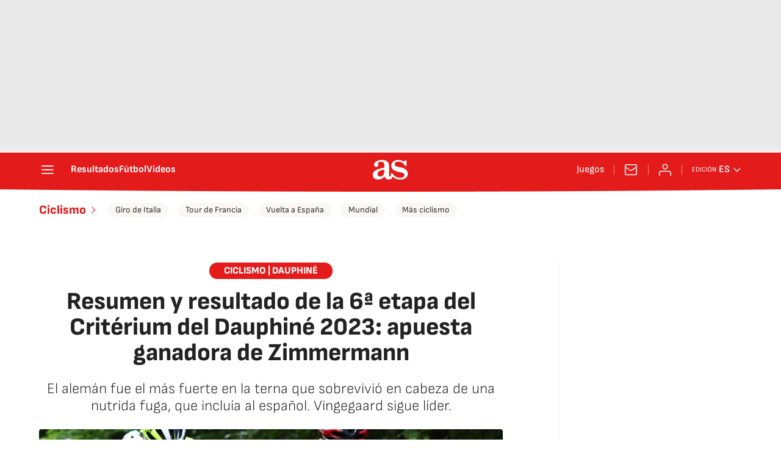

--- FILE ---
content_type: text/css
request_url: https://static.as.com/dist/resources/css/8dc4153ba0f5dfe6f5fc188c06748c30/diarioas/les/article-cycling.css
body_size: 20281
content:
@font-face{font-family:as-icons;src:url(https://static.as.com/dist/resources/fonts/as-icons/as-icons.woff2) format("woff2"),url(https://static.as.com/dist/resources/fonts/as-icons/as-icons.woff) format("woff");font-weight:400;font-style:normal;font-display:swap}@font-face{font-family:sourcesans3;font-style:normal;font-weight:300;font-display:swap;src:url(https://static.as.com/dist/resources/fonts/sourcesans3/sourcesans3-300.woff2) format("woff2"),url(https://static.as.com/dist/resources/fonts/sourcesans3/sourcesans3-300.woff) format("woff"),url(https://static.as.com/dist/resources/fonts/sourcesans3/sourcesans3-300.ttf) format("truetype")}@font-face{font-family:sourcesans3;font-style:normal;font-weight:400;font-display:swap;src:url(https://static.as.com/dist/resources/fonts/sourcesans3/sourcesans3-400.woff2) format("woff2"),url(https://static.as.com/dist/resources/fonts/sourcesans3/sourcesans3-400.woff) format("woff"),url(https://static.as.com/dist/resources/fonts/sourcesans3/sourcesans3-400.ttf) format("truetype")}@font-face{font-family:sourcesans3;font-style:normal;font-weight:600;font-display:swap;src:url(https://static.as.com/dist/resources/fonts/sourcesans3/sourcesans3-600.woff2) format("woff2"),url(https://static.as.com/dist/resources/fonts/sourcesans3/sourcesans3-600.woff) format("woff"),url(https://static.as.com/dist/resources/fonts/sourcesans3/sourcesans3-600.ttf) format("truetype")}@font-face{font-family:sourcesans3;font-style:normal;font-weight:700;font-display:swap;src:url(https://static.as.com/dist/resources/fonts/sourcesans3/sourcesans3-700.woff2) format("woff2"),url(https://static.as.com/dist/resources/fonts/sourcesans3/sourcesans3-700.woff) format("woff"),url(https://static.as.com/dist/resources/fonts/sourcesans3/sourcesans3-700.ttf) format("truetype")}@font-face{font-family:sourcesans3;font-style:normal;font-weight:800;font-display:swap;src:url(https://static.as.com/dist/resources/fonts/sourcesans3/sourcesans3-800.woff2) format("woff2"),url(https://static.as.com/dist/resources/fonts/sourcesans3/sourcesans3-800.woff) format("woff"),url(https://static.as.com/dist/resources/fonts/sourcesans3/sourcesans3-800.ttf) format("truetype")}@font-face{font-family:sofiasans;font-style:normal;font-weight:200;font-display:swap;src:url(https://static.as.com/dist/resources/fonts/sofiasans/sofiasans-200.woff2) format("woff2"),url(https://static.as.com/dist/resources/fonts/sofiasans/sofiasans-200.woff) format("woff"),url(https://static.as.com/dist/resources/fonts/sofiasans/sofiasans-200.ttf) format("truetype")}@font-face{font-family:sofiasans;font-style:normal;font-weight:300;font-display:swap;src:url(https://static.as.com/dist/resources/fonts/sofiasans/sofiasans-300.woff2) format("woff2"),url(https://static.as.com/dist/resources/fonts/sofiasans/sofiasans-300.woff) format("woff"),url(https://static.as.com/dist/resources/fonts/sofiasans/sofiasans-300.ttf) format("truetype")}@font-face{font-family:sofiasans;font-style:normal;font-weight:400;font-display:swap;src:url(https://static.as.com/dist/resources/fonts/sofiasans/sofiasans-400.woff2) format("woff2"),url(https://static.as.com/dist/resources/fonts/sofiasans/sofiasans-400.woff) format("woff"),url(https://static.as.com/dist/resources/fonts/sofiasans/sofiasans-400.ttf) format("truetype")}@font-face{font-family:sofiasans;font-style:italic;font-weight:400;font-display:swap;src:url(https://static.as.com/dist/resources/fonts/sofiasans/sofiasans-400-italic.woff2) format("woff2"),url(https://static.as.com/dist/resources/fonts/sofiasans/sofiasans-400-italic.woff) format("woff"),url(https://static.as.com/dist/resources/fonts/sofiasans/sofiasans-400-italic.ttf) format("truetype")}@font-face{font-family:sofiasans;font-style:normal;font-weight:600;font-display:swap;src:url(https://static.as.com/dist/resources/fonts/sofiasans/sofiasans-600.woff2) format("woff2"),url(https://static.as.com/dist/resources/fonts/sofiasans/sofiasans-600.woff) format("woff"),url(https://static.as.com/dist/resources/fonts/sofiasans/sofiasans-600.ttf) format("truetype")}@font-face{font-family:sofiasans;font-style:normal;font-weight:700;font-display:swap;src:url(https://static.as.com/dist/resources/fonts/sofiasans/sofiasans-700.woff2) format("woff2"),url(https://static.as.com/dist/resources/fonts/sofiasans/sofiasans-700.woff) format("woff"),url(https://static.as.com/dist/resources/fonts/sofiasans/sofiasans-700.ttf) format("truetype")}@font-face{font-family:sofiasans;font-style:normal;font-weight:800;font-display:swap;src:url(https://static.as.com/dist/resources/fonts/sofiasans/sofiasans-800.woff2) format("woff2"),url(https://static.as.com/dist/resources/fonts/sofiasans/sofiasans-800.woff) format("woff"),url(https://static.as.com/dist/resources/fonts/sofiasans/sofiasans-800.ttf) format("truetype")}@font-face{font-family:sofiasans;font-style:italic;font-weight:800;font-display:swap;src:url(https://static.as.com/dist/resources/fonts/sofiasans/sofiasans-800-italic.woff2) format("woff2"),url(https://static.as.com/dist/resources/fonts/sofiasans/sofiasans-800-italic.woff) format("woff"),url(https://static.as.com/dist/resources/fonts/sofiasans/sofiasans-800-italic.ttf) format("truetype")}@font-face{font-family:sofiasans;font-style:normal;font-weight:900;font-display:swap;src:url(https://static.as.com/dist/resources/fonts/sofiasans/sofiasans-900.woff2) format("woff2"),url(https://static.as.com/dist/resources/fonts/sofiasans/sofiasans-900.woff) format("woff"),url(https://static.as.com/dist/resources/fonts/sofiasans/sofiasans-900.ttf) format("truetype")}html{line-height:1.15;-webkit-text-size-adjust:100%;-moz-text-size-adjust:100%;text-size-adjust:100%;-webkit-font-smoothing:antialiased}body{margin:0;overflow-x:hidden}hr{box-sizing:content-box;height:0;overflow:visible}pre{font-family:monospace;font-size:1em}a{color:inherit}abbr[title]{border-bottom:none;text-decoration:underline;-webkit-text-decoration:underline dotted;text-decoration:underline dotted}b,strong{font-weight:bolder}code,kbd,samp{font-family:monospace;font-size:1em}small{font-size:80%}sub,sup{font-size:75%;line-height:0;position:relative;vertical-align:baseline}sub{bottom:-.25em}sup{top:-.5em}button,input,optgroup,select,textarea{font-family:inherit;font-size:100%;line-height:1.15;margin:0}button{color:inherit;background-color:unset;border:none;padding:0;box-sizing:border-box;cursor:pointer}button,input{overflow:visible}button,select{text-transform:none}button,[type=button],[type=reset],[type=submit]{-webkit-appearance:auto;-moz-appearance:auto;appearance:auto}button::-moz-focus-inner,[type=button]::-moz-focus-inner,[type=reset]::-moz-focus-inner,[type=submit]::-moz-focus-inner{border-style:none;padding:0}button:-moz-focusring,[type=button]:-moz-focusring,[type=reset]:-moz-focusring,[type=submit]:-moz-focusring{outline:1px dotted ButtonText}legend{box-sizing:border-box;color:inherit;display:table;max-width:100%;padding:0;white-space:normal}progress{vertical-align:baseline}textarea{overflow:auto}[type=number]::-webkit-inner-spin-button,[type=number]::-webkit-outer-spin-button{height:auto}[type=search]{-webkit-appearance:textfield;-moz-appearance:textfield;appearance:textfield;outline-offset:-2px}[type=search]::-webkit-search-decoration{-webkit-appearance:none;appearance:none}::-webkit-file-upload-button{-webkit-appearance:auto;appearance:auto;font:inherit}figure{margin:0}details{display:block}summary{display:list-item}._rt-1x1{aspect-ratio:1/1}._rt-4x3{aspect-ratio:4/3}._rt-16x9{aspect-ratio:16/9}._rt-9x16{aspect-ratio:9/16}._hidden{display:none!important}.sr-only{position:absolute;left:-1px;top:auto;width:1px;height:1px;overflow:hidden}:focus-visible{outline:2px solid #1b4be4;border-radius:4px}.ad{position:relative;display:flex;justify-content:center;margin-left:auto;margin-right:auto}.ad_b{display:flex;justify-content:center;align-items:center;width:100%}.ad-ldb{align-items:center;min-height:100px;max-width:320px}.mha-wr{position:relative}.mha-wr .ad-ldb-1{max-width:100%;background:linear-gradient(to top,#f0f0f0,#e9e9e9 6%);z-index:10000015}.mha-wr .ad-ldb-1>div{max-width:320px}.ldb--is-fixed .ad-ldb-1{position:sticky;top:0}.ldb--is-megafixed .ad-ldb-1{position:fixed;top:0;width:100%}.ldb--is-megafixed .mha-wr{padding-top:90px}.ad:not(.ad-nstd)>div{position:sticky;top:4.625rem}.ad-ldb-1>div{top:0}.ad-mpu>div{max-width:300px;margin:0 auto}.ai{position:relative}.ai svg{width:100%;height:auto;fill:#fff}.ai-ar-d svg,.ai-ar-d-b svg{transform:rotate(90deg)}.ai-ar-l svg,.ai-ar-l-b svg{transform:rotate(180deg)}.badge-new{background:#ffd419;padding:2px 6px;border-radius:4px;font:700 .9375rem sofiasans,sans-serif;color:#222}.mh{position:relative}.mh_wr{position:relative;min-height:3.5rem}.mh_c{position:relative;margin:0 auto;display:flex;align-items:center;height:3.5rem;color:#fff;font:400 1rem/1rem sofiasans,sans-serif;padding:0 1rem;z-index:10000010}.mh_c a{text-decoration:none;color:inherit}.mh_c:before{content:"";position:absolute;top:0;left:50%;width:100vw;height:3.5rem;background:url(https://static.as.com/dist/resources/images/v2/ui/main-header-bg-xs.png) no-repeat center center;background-size:auto;z-index:-1;transform:translate(-50%)}.mh_hb{display:flex;align-items:center;position:relative;margin:0 auto 0 0;padding:0;color:#fff;background:none;border:0}.mh_hb .ai{height:1.75rem;width:1.75rem}.mh_sc-close,.mh_nav{display:none}.mh_logo{position:absolute;left:50%;transform:translate(-50%)}.mh_logo .ai{display:block;width:2.9375rem;height:1.625rem}.mh_to{position:relative;display:flex;align-items:center;order:2;background-color:#e41b1b}.mh_nw,.mh_su{display:none;position:relative}.mh_nw .ai{display:flex;height:1.5rem;width:1.5rem}.mh_xt{display:none}.mh_u{position:relative;display:flex;align-items:center;min-width:1.25rem}.mh_u .ai{display:flex;height:1.5rem;width:1.5rem}.mh_u_i{position:relative;display:flex;align-items:center}.mh_u_long{display:none}.mh_u_short{text-transform:uppercase;font-weight:700}.mh_u_badge{position:relative;width:1.5625rem;height:1.5625rem;display:flex;align-items:center;justify-content:center;margin-left:-.4375rem;margin-top:-.9375rem}.mh_u_badge:after{content:"";display:block;box-sizing:border-box;width:1.125rem;height:1.125rem;background:url("data:image/svg+xml,%3Csvg width='15' height='15' fill='none' xmlns='http://www.w3.org/2000/svg'%3E%3Cpath d='M7.12507 1.00708c.489 0 .88541.39641.88541.88542l.00003.39023C9.86703 2.68806 11.257 4.3415 11.257 6.31958v2.36111l1.3378 1.60531c.4174.5009.3497 1.2453-.1512 1.6627-.2121.1768-.4796.2737-.7557.2737H2.56227c-.652 0-1.18056-.5286-1.18056-1.1806 0-.2762.09683-.5436.27363-.7558l1.33778-1.60531V6.31958c0-1.97808 1.38999-3.63152 3.24651-4.03685l.00002-.39023c0-.48901.39642-.88542.88542-.88542ZM8.30562 12.8126c0 .652-.52855 1.1806-1.18055 1.1806s-1.18056-.5286-1.18056-1.1806h2.36111Z' fill='%23E41B1B'/%3E%3C/svg%3E") no-repeat center center #ffd419;background-size:12px;border:1px solid #e41b1b;border-radius:50%;animation:2.4s mh_u_badge 3;animation-delay:1s}.mh_u_m{display:flex;position:absolute;top:1.875rem;right:-.25rem;min-width:9.5rem;flex-direction:column;gap:1rem;padding:1rem;background:#fff;border:.0625rem solid #e9e9e9;border-radius:.25rem 0 .25rem .25rem;visibility:hidden;pointer-events:none}.mh_u_m_t{font-size:.875rem;line-height:1.25rem;font-weight:600;text-align:center;color:#4a4a4a}.mh_u_m_t a{font-size:1rem;color:#e41b1b}.mh_u_btn-close{position:absolute;top:-2.125rem;right:-.0625rem;padding:.25rem .25rem .5rem;background:#fff;border-radius:.25rem .25rem 0 0;border:.0625rem solid #e9e9e9;border-bottom:none;cursor:pointer}.mh_u_btn-close .ai{display:block;height:1.3125rem;width:1.3125rem}.mh_u_btn-close .ai svg{fill:#222}.mh_u_btn{display:flex;position:relative;font:600 1rem/1.125rem sofiasans,sans-serif;color:#fff;text-align:center;background-color:#e41b1b;padding:.5rem 1rem;border-radius:.5rem;justify-content:center;white-space:nowrap}.mh_u_btn .ai{width:1rem;height:1rem;margin-right:.5rem}.mh_u_btn .badge-new{position:absolute;top:-.625rem;right:-1.6875rem}.mh_u.is-active .mh_u_m{visibility:visible;pointer-events:all}@keyframes mh_u_badge{0%{animation-timing-function:ease-out;transform:scale(1)}11%{animation-timing-function:ease-out;transform:scale(1.2)}22%{animation-timing-function:ease-out;transform:scale(1)}33%{animation-timing-function:ease-out;transform:scale(1.2)}44%{animation-timing-function:ease-out;transform:scale(1)}to{transform:scale(1)}}.mh_ed{display:none;position:relative;background-color:#e41b1b}.mh_ed_m{visibility:hidden;pointer-events:none}.mh--is-scrolled .mh_c{position:fixed;inset:0 0 auto;animation:mh--is-scrolled .35s ease-in-out forwards;z-index:10000010}.mh--is-fixed .mh_c{position:fixed;inset:0 0 auto;z-index:10000010}@keyframes mh--is-scrolled{0%{transform:translateY(-100%)}to{transform:translateY(0)}}.msh{position:fixed;top:0;left:0;width:100%;height:100%;z-index:99999999;overflow:hidden;visibility:hidden;pointer-events:none}.msh_c{position:relative;width:300vw;height:100%;overflow:hidden auto;display:flex;flex-direction:column;align-items:flex-start;z-index:1;transition:transform .5s ease-in-out}.msh_c:before{content:"";position:fixed;top:0;left:0;width:100%;height:100%;background:#fff;z-index:-1}.msh_c nav{width:100%}.msh_c a{text-decoration:none;color:inherit}.msh_btn-close{position:relative;margin:0 auto 0 0;padding:1.25rem;max-width:100vw;font-size:1.5rem;background:none;border:none;cursor:pointer}.msh_btn-close .ai{display:block;width:24px;height:24px}.msh_btn-close .ai svg{fill:#222}.msh_s{position:relative;padding:20px 0;margin:0 20px;border-top:.0625rem solid #e9e9e9;color:#3a3a3a;font:400 1rem/1.25rem sofiasans,sans-serif;width:100%;max-width:calc(100vw - 40px)}.msh_s_t{display:block;font-weight:600;color:#323232;margin-bottom:.5rem}.msh_s strong,.msh_s--t li{font-weight:600}.msh_li{font-weight:400;list-style:none;padding:0;margin:0}.msh_li a{display:flex;align-items:center;margin-bottom:.75rem;cursor:pointer}.msh_li .ai{display:block;width:1rem;height:1.125rem}.msh_li .ai-mail{margin-right:.75rem}.msh_li .ai-mail svg{fill:#3a3a3a}.msh_li .ai-ar-r svg{fill:#3a3a3a}.msh_li li:last-child>a{margin-bottom:0}.msh_li .msh_li--1,.msh_li .msh_li--2{position:relative}.msh_li:only-child>a{margin-bottom:0}.msh_s-topics .msh_li{display:flex;align-items:center;flex-wrap:wrap;gap:.5rem;font-size:.8125rem;line-height:1rem;font-weight:400;color:#4a4a4a}.msh_s-topics .msh_li a{margin-bottom:0}.msh .w_sb{gap:.75rem}.msh .w_sb_bt{width:2.25rem;height:2.25rem}.msh .msh_li_ar{position:absolute;top:0;right:0;pointer-events:none}.msh--is-open{overflow:hidden}.msh--is-open .msh{visibility:visible;pointer-events:all}@keyframes msh-appear{0%{left:-320px}to{left:0}}@keyframes msh-fade{0%{opacity:0}to{opacity:1}}.msh_sm{background-color:#fff;position:fixed;top:0;left:0;width:100%}.msh_btn-back{display:flex;align-items:center;margin:0 auto 0 0;padding:1.25rem;background:none;border:none;cursor:pointer;line-height:24px}.msh_btn-back .ai{display:block;height:24px;width:24px;margin-right:8px}.msh_btn-back .ai svg{fill:#222}.mfo{position:relative;display:block;margin:2.5rem 1.25rem 0;background-color:#fff}.mfo_w{padding:1rem 0;border-top:.0625rem solid gray}.mfo_t{display:block;margin:0 0 1rem;padding:0;text-transform:uppercase;font:900 1rem/1.25rem sofiasans,sans-serif;color:#e41b1b}.mfo .w_eds{color:#3a3a3a;margin-bottom:1rem}.mfo .w_eds li{min-width:9.375rem}.mfo_ls{font:400 .8125rem/1.0625rem sofiasans,sans-serif;color:#3a3a3a}.mfo_ls ul{list-style:none;padding:0;margin:.75rem 0 0;display:flex;flex-wrap:wrap;gap:.5rem 1.25rem}.mfo_ls ul a{text-decoration:none;color:inherit}.mfo_app{margin:1rem 0 0;padding:1rem 0 0;border-top:.0625rem solid gray;font:400 1.125rem/1.375rem sofiasans,sans-serif}.mfo_app_wr{display:flex;align-items:flex-start;text-decoration:none;color:inherit}.mfo_app_t{max-width:9.375rem}.mfo_app_img{flex:0 0 auto;overflow:hidden;padding:1rem 2.25rem 0;border-radius:.25rem;border:.0625rem solid #e9e9e9;background:#e9e9e9;margin:0 1rem 0 0}.mfo_app_img img{display:block;height:5.375rem;width:auto}.mfo_rrss{margin:1rem 0 0;padding:1rem 0 0;border-top:.0625rem solid gray}.mfo .w_sb{gap:.75rem;justify-content:center}.mfo .w_sb_i{height:2rem;width:2rem}.mfo .w_sb .w_sb_bt{height:100%;width:100%;background:none}.mfo .w_sb .w_sb_bt:before{display:none}.mfo .w_sb .ai{height:2rem;width:2rem}.mfo .w_sb .ai:before{display:none}.mfo .w_sb .ai svg{fill:#222}.mfo_legal{font:400 .875rem/1.125rem sofiasans,sans-serif;color:#3a3a3a;border-color:#e9e9e9}.mfo_cp_wr{position:relative;display:flex;height:7.1875rem;margin:0 auto;background:url(https://static.as.com/dist/resources/images/v2/ui/main-footer-light-xs.png) no-repeat 50% 0}.mfo_cp_prisa{position:relative;width:9.0625rem;height:7.1875rem;margin:0 auto;overflow:hidden;text-indent:-62.5rem}.mfo_cp_prisa a{position:absolute;left:0;top:.9375rem;width:9.0625rem;height:3.75rem}.mfo_cp_prisa button{position:absolute;top:5.1875rem;left:.3125rem;width:8.625rem;height:1.25rem}.mfo_cp_lks a{display:none}.mfo_cp_li{position:absolute;left:50%;bottom:0;padding:1.5rem;width:50rem;max-width:calc(100% - .625rem);background:#fff;border:.0625rem solid #c9c9c9;transform:translate(-50%)}.mfo_cp_li_wr{overflow-y:auto;height:25rem;margin-right:-.8125rem;padding-right:.8125rem}.mfo_cp_li_tl{font:800 1.375rem sofiasans,sans-serif;color:#222;margin:0 0 1.25rem;text-transform:uppercase}.mfo_cp_btn-close{position:absolute;top:1.5rem;right:1.5rem}.mfo_cp_btn-close .ai{display:block;width:1.5rem;height:1.5rem}.mfo_cp_btn-close .ai:before{display:none}.mfo_cp_btn-close .ai svg{fill:#222}.webs-grupo{display:flex;flex-wrap:wrap;gap:0 1.5rem;list-style-type:none;padding:0;margin:0;font:400 .875rem/1.3 sofiasans,sans-serif;color:#3a3a3a}.webs-grupo .webs-grupo-col{width:calc(25% - 1.5rem)}.webs-grupo .webs-grupo-col ul{width:100%;margin-bottom:1.25rem;padding:0}.webs-grupo .webs-grupo-col ul li{margin:0;padding:0;list-style:none}.webs-grupo .webs-grupo-col ul li.encabezado{font-size:.875rem;font-weight:700;margin-top:1rem;text-transform:uppercase}.webs-grupo .webs-grupo-col ul li.subrayado{border-bottom:.0625rem dashed #c9c9c9;padding-bottom:1rem}.webs-grupo .webs-grupo-col ul li.tit-principal{margin:1.25rem 0 0;font-size:1rem;line-height:1;font-weight:900;padding:0 0 1rem;text-transform:uppercase;border-bottom:.0625rem solid #e9e9e9}.webs-grupo .webs-grupo-col ul li.tit-seccion{font-weight:700;margin-bottom:.25rem;text-transform:uppercase;margin-top:1rem}.webs-grupo .webs-grupo-col ul li a{color:inherit;text-decoration:none}.webs-grupo .webs-grupo-col-media{width:50%;display:flex;flex-wrap:wrap;gap:0 1.5rem}.webs-grupo .webs-grupo-col-media .webs-grupo-col-media-sub{width:calc(50% - 1.5rem)}.webs-grupo .webs-grupo-col-media>ul{margin:0}.sh{position:relative;margin:0 auto;max-width:1152px}.sh_c{position:relative;display:grid;grid-template-columns:1fr auto;background-color:#fff;padding:0}.sh_c:after{content:"";position:absolute;left:20px;right:20px;bottom:0;height:1px;background:#e9e9e9}.sh_t{display:flex;align-items:center;justify-content:center;margin:0;min-height:52px;padding:0 1.25rem}.sh_t_e{display:flex;align-items:center;margin:0}.sh_t_l{position:relative;font:800 1.25rem sofiasans,sans-serif;color:#e41b1b;text-decoration:none;text-wrap:balance;height:100%;display:flex;align-items:center}.sh_t_l .ai{display:none}.sh:not(:has(.sh_m)) .sh_t .ai-ar-r{display:none}.sh:not(:has(.sh_m)) .ad-nstd>div:before{display:none}.sh_m{grid-column:1/3;overflow-x:scroll;display:flex;margin:0 auto;max-width:100%;padding:.25rem 0 1rem}.sh_m_i{font:400 .875rem/1rem sofiasans,sans-serif;padding:.25rem .75rem;color:#3a3a3a;background-color:#faf8f4;border-radius:1.25rem;flex:0 0 auto;text-decoration:none;margin-left:.5rem}.sh_m_i:first-child{margin-left:1.25rem}.sh_m_i:last-child{margin-right:1.25rem}.sh_m_i.is-selected{background-color:#fff;color:#e41b1b;font-weight:700;border:.0625rem solid #e0d7c0}.sh_m_trk{display:flex;flex:0 0 auto}.sh .ad-nstd{grid-row:1/2;grid-column:2/3;display:flex;align-items:center;justify-content:flex-end}.mo{position:fixed;inset:0;z-index:99999999;display:none}.mo:before{content:"";position:absolute;inset:0;background-color:#22222280;pointer-events:none}.mo_w{position:relative;display:flex;justify-content:center;align-items:center;height:100%;width:100%;padding:1.25rem;box-sizing:border-box}.mo_b,.mo_h,.mo_f{position:relative;z-index:1}.mo_hz{position:absolute;inset:0;z-index:0}.mo_btn-close{position:absolute;background:none;border:none;padding:0;cursor:pointer;inset:1.25rem 1.25rem auto auto;width:1.5rem;height:1.5rem;flex:0 0 auto;z-index:2}.mo_btn-close .ai{display:block;width:100%;height:100%}.mo--is-open{overflow:hidden}.mo--is-open .mo{display:flex}.mo--is-open .mo:before{animation:modal-fade .35s ease-in-out forwards}@keyframes modal-fade{0%{opacity:0}to{opacity:1}}.mo-user--is-open{overflow:hidden}.mo-user--is-open .mo-user{display:flex}.mo-user--is-open .mo-user:before{animation:modal-fade .35s ease-in-out forwards}.mo-user .mo_btn-close{width:2rem;height:2rem;inset:1rem 1rem auto auto}.mo-user .mo_btn-close .ai svg{fill:#222}.mo-user .mo_w{padding:0}.mo-user_b{display:flex;flex-direction:column;box-sizing:border-box;padding:3rem 2rem 2rem;background-color:#fff}.mo-user_t{display:block;font:800 1.5rem/1.75rem sofiasans,sans-serif;color:#222;margin:0 0 2rem;text-align:center}.mo-user_i{border-radius:50%;overflow:hidden;height:5rem;width:5rem;margin:0 auto .5rem}.mo-user_i img{width:100%;height:100%;-o-object-fit:cover;object-fit:cover}.mo-user_l{display:flex;flex-direction:column;gap:1.5rem;text-align:center;font:400 1rem/1.25rem sofiasans,sans-serif}.mo-user_l a,.mo-user_l button{color:#e41b1b;text-decoration:none}.mo-user_l button{cursor:pointer;padding:0;margin:0;background:none;border:none;line-height:inherit}.mo-user_l .mo-user_btn{display:flex;justify-content:center;white-space:nowrap;background-color:#e41b1b;color:#fff;padding:.75rem 1.25rem;font-size:1.125rem;border-radius:.75rem;position:relative}.mo-user_l .mo-user_btn .badge-new{position:absolute;right:-1rem;top:-.625rem}.mo-comments--is-open{overflow:hidden}.mo-comments--is-open .mo-comments{display:flex}.mo-comments--is-open .mo-comments:before{animation:modal-fade .35s ease-in-out forwards}.mo-comments--is-open .mo_w{animation:mo-comments-appear .35s ease-in-out forwards}.mo-comments{justify-content:flex-end}.mo-comments .mo_btn-close .ai svg{fill:#222}.mo-comments .mo_b{width:100%;height:100%}.mo-comments .mo_w{max-width:808px;background-color:#fff;align-items:flex-start;z-index:1}.mo-comments .a_com{margin-top:2.5rem;height:calc(100% - 3.25rem);align-items:flex-start}.mo-comments .a_com_c{display:none}.mo-comments .a_com_b{display:flex;flex-direction:column;width:100%;max-height:calc(100% - 5rem);box-sizing:border-box}.mo-comments .a_com_com-log{margin-top:1.25rem}.mo-comments .a_com_com-log_txt{align-items:center}.mo-comments .a_com_ifr{overflow-y:auto;flex:1 1 auto;padding:0 1.5rem 0 0;margin:1rem 0 0;width:calc(100% - 1.5rem)}.mo-comments .a_com_ifr::-webkit-scrollbar{width:6px}.mo-comments .a_com_ifr::-webkit-scrollbar-track{background-color:#e9e9e9;border-radius:.25rem}.mo-comments .a_com_ifr::-webkit-scrollbar-thumb{background-color:gray;border-radius:.25rem}#disqus_thread a{color:#e41b1b}@keyframes mo-comments-appear{0%{transform:translate(100%)}to{transform:translate(0)}}.mh_pb{position:absolute;inset:0 0 auto;height:3.5rem;z-index:9999998;pointer-events:none}.mh_pb_fill{position:relative;overflow:hidden;height:4.125rem;width:0;transition:width .25s ease}.mh_pb_bg,.mh_pb_fill_bg{position:absolute;inset:0 0 auto}.mh_pb_bg:before,.mh_pb_fill_bg:before{content:"";position:absolute;top:0;left:50%;width:100vw;height:3.5rem;background:url(https://static.as.com/dist/resources/images/v2/ui/main-header-bg-xs.png) no-repeat center center;background-size:auto;z-index:-1;transform:translate(-50%)}.mh_pb_fill_bg:before{background:url(https://static.as.com/dist/resources/images/v2/ui/main-progress-bar-xs.png) no-repeat center center;background-size:auto;z-index:0}.mh--is-scrolled .mh_pb{position:fixed;inset:0 0 auto;animation:mh--is-scrolled .35s ease-in-out forwards}.mh--is-fixed .mh_pb{position:fixed;inset:0 0 auto}.mh:has(.mh_pb) .mh_c:before,.mh:has(.mh_pb) .mh_c:after{background-position-y:-.25rem}.w-ap{position:relative;min-height:2.1875rem}.w-ap .mm_AudioPlayer .mm_boton{height:2rem}.w-ap .mm_AudioPlayer .mm_boton_play,.w-ap .mm_AudioPlayer .mm_boton_pausa{position:relative;background:none;height:2rem;width:2rem;flex:0 0 2rem;margin:0 8px 0 0;border-radius:0;transition:none}.w-ap .mm_AudioPlayer .mm_boton_play:before,.w-ap .mm_AudioPlayer .mm_boton_pausa:before{content:"";font-family:sans-serif;color:inherit;height:2rem;width:2rem;left:0}.w-ap .mm_AudioPlayer .mm_boton_play:before{background-image:url("data:image/svg+xml,%3Csvg width='48' height='48' viewBox='0 0 48 48' fill='none' xmlns='http://www.w3.org/2000/svg'%3E%3Cpath fill-rule='evenodd' clip-rule='evenodd' d='M8 12.599c0-4.13 4.382-6.787 8.044-4.877l21.853 11.402c3.94 2.056 3.94 7.696 0 9.752L16.044 40.278C12.382 42.188 8 39.53 8 35.4V12.6z' fill='%23E41B1B'/%3E%3C/svg%3E%0A");background-size:100%;transition:background .3s}.w-ap .mm_AudioPlayer .mm_boton_play:hover{background:none}.w-ap .mm_AudioPlayer .mm_boton_play:hover:before{background-image:url("data:image/svg+xml,%3Csvg width='48' height='48' viewBox='0 0 48 48' fill='none' xmlns='http://www.w3.org/2000/svg'%3E%3Cpath fill-rule='evenodd' clip-rule='evenodd' d='M8 12.599c0-4.13 4.382-6.787 8.044-4.877l21.853 11.402c3.94 2.056 3.94 7.696 0 9.752L16.044 40.278C12.382 42.188 8 39.53 8 35.4V12.6z' fill='%23e83d3d'/%3E%3C/svg%3E%0A");background-size:100%}.w-ap .mm_AudioPlayer .mm_boton_pausa:before{background-image:url("data:image/svg+xml,%3Csvg width='48' height='48' viewBox='0 0 48 48' fill='none' xmlns='http://www.w3.org/2000/svg'%3E%3Cpath fill-rule='evenodd' clip-rule='evenodd' d='M9 13.5A5.5 5.5 0 0 1 14.5 8h1a5.5 5.5 0 0 1 5.5 5.5v21a5.5 5.5 0 0 1-5.5 5.5h-1A5.5 5.5 0 0 1 9 34.5v-21zM27 13.5A5.5 5.5 0 0 1 32.5 8h1a5.5 5.5 0 0 1 5.5 5.5v21a5.5 5.5 0 0 1-5.5 5.5h-1a5.5 5.5 0 0 1-5.5-5.5v-21z' fill='%23E41B1B'/%3E%3C/svg%3E%0A");background-size:100%;transition:background .3s}.w-ap .mm_AudioPlayer .mm_boton_pausa:hover{background:none}.w-ap .mm_AudioPlayer .mm_boton_pausa:hover:before{background-image:url("data:image/svg+xml,%3Csvg width='48' height='48' viewBox='0 0 48 48' fill='none' xmlns='http://www.w3.org/2000/svg'%3E%3Cpath fill-rule='evenodd' clip-rule='evenodd' d='M9 13.5A5.5 5.5 0 0 1 14.5 8h1a5.5 5.5 0 0 1 5.5 5.5v21a5.5 5.5 0 0 1-5.5 5.5h-1A5.5 5.5 0 0 1 9 34.5v-21zM27 13.5A5.5 5.5 0 0 1 32.5 8h1a5.5 5.5 0 0 1 5.5 5.5v21a5.5 5.5 0 0 1-5.5 5.5h-1a5.5 5.5 0 0 1-5.5-5.5v-21z' fill='%23e83d3d'/%3E%3C/svg%3E%0A");background-size:100%}.w-ap .mm_AudioPlayer .mm_volumen_barra,.w-ap .mm_AudioPlayer .mm_progreso_barra{background-color:#e9e9e9}.w-ap .mm_AudioPlayer .mm_volumen_barra_porcentaje,.w-ap .mm_AudioPlayer .mm_progreso_barra_porcentaje{background-color:#e41b1b}.w-ap .mm_AudioPlayer .mm_progreso_barra_manejador,.w-ap .mm_AudioPlayer .mm_dot_volumen{height:8px;width:8px;top:-2px;background-color:#e41b1b}.w-ap .mm_AudioPlayer .mm_duracion{font:400 14px/15px sourcesans3,sans-serif;color:#656565;padding-top:6px}.w-ap .mm_AudioPlayer .mm_boton_sonido,.w-ap .mm_AudioPlayer .mm_boton_silencio,.w-ap .mm_AudioPlayer .mm_boton_descarga{display:flex;align-items:center;width:24px;margin:0 8px 0 18px}.w-ap .mm_AudioPlayer .mm_boton_sonido:before,.w-ap .mm_AudioPlayer .mm_boton_silencio:before,.w-ap .mm_AudioPlayer .mm_boton_descarga:before{content:"";display:block;font-family:sans-serif;height:24px;width:24px}.w-ap .mm_AudioPlayer .mm_boton_sonido:before{background-image:url("data:image/svg+xml,%3Csvg width='48' height='48' viewBox='0 0 48 48' fill='none' xmlns='http://www.w3.org/2000/svg'%3E%3Cpath fill-rule='evenodd' clip-rule='evenodd' d='M23.343 3.129C25.457.662 29.5 2.157 29.5 5.407v37.186c0 3.25-4.043 4.745-6.157 2.278l-7.883-9.196a.5.5 0 0 0-.38-.175H8.5A4.5 4.5 0 0 1 4 31V17a4.5 4.5 0 0 1 4.5-4.5h6.58a.5.5 0 0 0 .38-.175l7.883-9.196zM26.5 5.407a.5.5 0 0 0-.88-.326l-7.883 9.197A3.5 3.5 0 0 1 15.08 15.5H8.5A1.5 1.5 0 0 0 7 17v14a1.5 1.5 0 0 0 1.5 1.5h6.58a3.5 3.5 0 0 1 2.658 1.222l7.882 9.197a.5.5 0 0 0 .88-.325V5.407zM32.94 12.94a1.5 1.5 0 0 1 2.12 0c6.11 6.108 6.11 16.012 0 22.12a1.5 1.5 0 0 1-2.12-2.12c4.936-4.938 4.936-12.942 0-17.88a1.5 1.5 0 0 1 0-2.12z' fill='%23222'/%3E%3Cpath fill-rule='evenodd' clip-rule='evenodd' d='M37.128 8.78a1.5 1.5 0 0 1 2.093.348l2.942 4.12a18.5 18.5 0 0 1 0 21.505l-2.942 4.119a1.5 1.5 0 0 1-2.442-1.744l2.942-4.119a15.5 15.5 0 0 0 0-18.018l-2.942-4.12a1.5 1.5 0 0 1 .35-2.092z' fill='%23323232'/%3E%3C/svg%3E%0A");background-size:100%}.w-ap .mm_AudioPlayer .mm_boton_descarga:before{background-image:url("data:image/svg+xml,%3Csvg width='48' height='48' viewBox='0 0 48 48' fill='none' xmlns='http://www.w3.org/2000/svg'%3E%3Cpath fill-rule='evenodd' clip-rule='evenodd' d='M24 2.5A1.5 1.5 0 0 1 25.5 4v23.286l7.446-7.353a1.5 1.5 0 0 1 2.108 2.134l-9.649 9.528a2 2 0 0 1-2.81 0l-9.9-9.778a1.5 1.5 0 1 1 2.11-2.134l7.695 7.602V4A1.5 1.5 0 0 1 24 2.5zm-19 35V28h3v9.5A1.5 1.5 0 0 0 9.5 39h29a1.5 1.5 0 0 0 1.5-1.5V28h3v9.5a4.5 4.5 0 0 1-4.5 4.5h-29A4.5 4.5 0 0 1 5 37.5z' fill='%23323232'/%3E%3C/svg%3E%0A");background-size:100%;transform:none}.w-ap .mm_AudioPlayer .mm_boton_silencio:before{background-image:url("data:image/svg+xml,%3Csvg width='48' height='48' viewBox='0 0 48 48' fill='none' xmlns='http://www.w3.org/2000/svg'%3E%3Cpath fill-rule='evenodd' clip-rule='evenodd' d='M23.343 3.129C25.457.662 29.5 2.157 29.5 5.407v37.186c0 3.25-4.043 4.745-6.157 2.278l-7.883-9.196a.5.5 0 0 0-.38-.175H8.5A4.5 4.5 0 0 1 4 31V17a4.5 4.5 0 0 1 4.5-4.5h6.58a.5.5 0 0 0 .38-.175l7.883-9.196zM26.5 5.407a.5.5 0 0 0-.88-.326l-7.883 9.197A3.5 3.5 0 0 1 15.08 15.5H8.5A1.5 1.5 0 0 0 7 17v14a1.5 1.5 0 0 0 1.5 1.5h6.58a3.5 3.5 0 0 1 2.658 1.222l7.882 9.197a.5.5 0 0 0 .88-.325V5.407z' fill='%23323232'/%3E%3C/svg%3E%0A");background-size:100%}.w-ap .w-apl{position:absolute;top:1px;display:flex;height:2rem;width:100%;pointer-events:none}.w-ap .w-apl_le{display:flex;flex:1 1 auto}.w-ap .w-apl_pl{position:relative;background:none;height:2rem;width:2rem;flex:0 0 2rem;margin:0 8px 0 0}.w-ap .w-apl_pl:before{content:"";display:block;background-image:url("data:image/svg+xml,%3Csvg width='48' height='48' viewBox='0 0 48 48' fill='none' xmlns='http://www.w3.org/2000/svg'%3E%3Cpath fill-rule='evenodd' clip-rule='evenodd' d='M8 12.599c0-4.13 4.382-6.787 8.044-4.877l21.853 11.402c3.94 2.056 3.94 7.696 0 9.752L16.044 40.278C12.382 42.188 8 39.53 8 35.4V12.6z' fill='%23C9C9C9'/%3E%3C/svg%3E%0A");background-size:100%;height:2rem;width:2rem}.w-ap .w-apl_pr{flex:1 1 auto;display:flex;align-items:center}.w-ap .w-apl_br{position:relative;display:block;height:4px;border-radius:2px;background-color:#e9e9e9;flex:1 1 auto;width:auto}.w-ap .w-apl_mu,.w-ap .w-apl_do{display:flex;align-items:center;width:24px;margin:0 8px 0 18px}.w-ap .w-apl_mu:before,.w-ap .w-apl_do:before{content:"";display:block;height:24px;width:24px}.w-ap .w-apl_mu:before{background-image:url("data:image/svg+xml,%3Csvg width='48' height='48' viewBox='0 0 48 48' fill='none' xmlns='http://www.w3.org/2000/svg'%3E%3Cpath fill-rule='evenodd' clip-rule='evenodd' d='M23.343 3.129C25.457.662 29.5 2.157 29.5 5.407v37.186c0 3.25-4.043 4.745-6.157 2.278l-7.883-9.196a.5.5 0 0 0-.38-.175H8.5A4.5 4.5 0 0 1 4 31V17a4.5 4.5 0 0 1 4.5-4.5h6.58a.5.5 0 0 0 .38-.175l7.883-9.196zM26.5 5.407a.5.5 0 0 0-.88-.326l-7.883 9.197A3.5 3.5 0 0 1 15.08 15.5H8.5A1.5 1.5 0 0 0 7 17v14a1.5 1.5 0 0 0 1.5 1.5h6.58a3.5 3.5 0 0 1 2.658 1.222l7.882 9.197a.5.5 0 0 0 .88-.325V5.407z' fill='%23C9C9C9'/%3E%3C/svg%3E%0A");background-size:100%}.w-ap .w-apl_do{background-image:url("data:image/svg+xml,%3Csvg width='48' height='48' viewBox='0 0 48 48' fill='none' xmlns='http://www.w3.org/2000/svg'%3E%3Cpath fill-rule='evenodd' clip-rule='evenodd' d='M24 2.5A1.5 1.5 0 0 1 25.5 4v23.286l7.446-7.353a1.5 1.5 0 0 1 2.108 2.134l-9.649 9.528a2 2 0 0 1-2.81 0l-9.9-9.778a1.5 1.5 0 1 1 2.11-2.134l7.695 7.602V4A1.5 1.5 0 0 1 24 2.5zm-19 35V28h3v9.5A1.5 1.5 0 0 0 9.5 39h29a1.5 1.5 0 0 0 1.5-1.5V28h3v9.5a4.5 4.5 0 0 1-4.5 4.5h-29A4.5 4.5 0 0 1 5 37.5z' fill='%23C9C9C9'/%3E%3C/svg%3E%0A");background-size:100%}.w-ap .w-apl_to{display:flex;align-items:center;flex:0 0 160px}.w-ap .w-apl_to .w-apl_br{flex:0 0 60px}.w-ap:has(.mm_AudioPlayer) .w-apl{display:none}.w_eds_li{display:flex;flex-wrap:wrap;gap:.625rem 1rem;list-style:none;padding:0;margin:0;font:400 1rem/1.25rem sofiasans,sans-serif}.w_eds_li a{min-width:120px;display:flex;align-items:center;text-decoration:none;color:inherit}.w_eds_flag{position:relative;width:1rem;height:1rem;overflow:hidden;border-radius:50%;border:.0625rem solid #fff;outline:.0625rem solid #c9c9c9;margin-right:.5rem}.w_eds_flag img{position:relative;left:50%;height:1rem;aspect-ratio:29/18;transform:translate(-50%)}.w_sb{display:flex;align-items:center;gap:.375rem}.w_sb_bt{display:inline-flex;justify-content:center;align-items:center;border-radius:1.75rem;width:2.25rem;height:2.25rem;text-decoration:none}.w_sb_bt:has(.ai-tw){background-color:#000}.w_sb_bt:has(.ai-fb){background-color:#1877f2}.w_sb_bt:has(.ai-wa){background-color:#25d366}.w_sb_bt:has(.ai-tik){background-color:#000}.w_sb_bt:has(.ai-ins){background-image:linear-gradient(to right,#fc7125,#d217a7 104%)}.w_sb_bt:has(.ai-lin){background-color:#0a66c2}.w_sb .ai{height:1.75rem;width:1.75rem}.w_sb_com{display:flex;flex-direction:row-reverse;align-items:center;border-radius:1.75rem;border:.0625rem solid #c9c9c9;font:600 1rem sourcesans3,sans-serif;color:#e41b1b;height:2.125rem;width:auto;min-width:2.125rem}.w_sb_com .ai{height:1.5rem;width:1.5rem;margin:0 .375rem 0 .75rem}.w_sb_com .ai svg{stroke:#e41b1b;fill:none}.w_sb_com .ai:first-child{margin:0 .25rem}.w_sb_count{margin:0 1rem 0 0}.wr-c{display:block;padding:1.5rem 1.25rem 0;margin:0 auto;background-color:#fff}.wr-c>main,.wr-c>main>article{display:contents}.a_m{position:relative}.a_m_w,.a_m_c{position:relative;display:block}.a_m img{display:block;width:100%;height:100%;-o-object-fit:cover;object-fit:cover}.a_m_p{color:#656565;font:400 .75rem/1.125rem sourcesans3,sans-serif;text-align:right;padding:.375rem 1.25rem}.a_m_m{text-transform:uppercase}.a_m_m:not(:first-child):before{content:"/";margin:0 .25rem}.a_m ._rt-9x16{max-width:17.5rem;margin:0 auto}.a_m .ai-resize{display:none}.a_m_video{position:absolute;inset:0;width:100%;height:100%}.a_m_video-v{border-radius:.25rem;overflow:hidden}.a_m_video-v .btn-mm{padding:1rem}.a_m_video-v .btn-mm .ai-play{width:3rem;height:3rem}.posicionador{display:block;position:absolute;inset:0}.posicionador .boton_video{position:absolute;inset:0}.btn-mm{position:absolute;inset:0;padding:1rem;display:flex;align-items:flex-end;pointer-events:none}.btn-mm .ai-play{position:relative;display:block;width:2rem;height:2rem}.btn-mm .ai-play:after{content:"";position:relative;display:block;width:100%;height:100%;background-image:url("data:image/svg+xml,%3Csvg%20width%3D%2240%22%20height%3D%2241%22%20viewBox%3D%220%200%2040%2041%22%20fill%3D%22none%22%20xmlns%3D%22http%3A%2F%2Fwww.w3.org%2F2000%2Fsvg%22%3E%3Cg%20clip-path%3D%22url(%23k7z0uet31a)%22%3E%3Ccircle%20cx%3D%2220%22%20cy%3D%2220.135%22%20r%3D%2220%22%20fill%3D%22%23000%22%20fill-opacity%3D%22.3%22%2F%3E%3Cpath%20fill-rule%3D%22evenodd%22%20clip-rule%3D%22evenodd%22%20d%3D%22M20%2040.135c11.046%200%2020-8.954%2020-20s-8.954-20-20-20-20%208.954-20%2020c0%2011.045%208.954%2020%2020%2020zM16.785%2011.71c-1.95-.988-4.285.386-4.285%202.524v11.8c0%202.137%202.334%203.512%204.285%202.523l11.64-5.9a2.81%202.81%200%200%200%200-5.047l-11.64-5.9z%22%20fill%3D%22%23fff%22%2F%3E%3C%2Fg%3E%3Cdefs%3E%3CclipPath%20id%3D%22k7z0uet31a%22%3E%3Cpath%20fill%3D%22%23fff%22%20transform%3D%22translate(0%20.135)%22%20d%3D%22M0%200h40v40H0z%22%2F%3E%3C%2FclipPath%3E%3C%2Fdefs%3E%3C%2Fsvg%3E");background-size:100%;background-repeat:no-repeat}.a_e{display:grid;grid-template-columns:1fr;position:relative;margin-bottom:1.5rem;font:1rem/1.125rem sourcesans3,sans-serif}.a_e_txt{text-align:center}.a_e .a_m_w>iframe{display:block;width:calc(100% - 2.5rem);margin:0 auto}.a_e ._rt-16x9>iframe{width:100%;height:100%}.a_k{display:inline-block;font:800 .875rem/1rem sofiasans,sans-serif;color:#fff;background:#e41b1b;padding:.375rem 1.5rem .3125rem;border-radius:1.875rem;text-transform:uppercase;margin-bottom:1rem;text-decoration:none}.a_t{font:800 1.75rem/1.875rem sofiasans,sans-serif;margin:0 0 1.5rem;color:#222}.a_st{font:300 1.3125rem/1.5rem sofiasans,sans-serif;color:#222;margin:0 0 1.5rem}.a_e .a_e_m{margin:0 -20px}.a_e .a_e_m .btn-mm .ai-play{width:3rem;height:3rem}.a_c{font:1.375rem/1.875rem sourcesans3,sans-serif;color:#222}.a_c>p{margin:1rem 0 0}.a_c>p b,.a_c>p strong{font-weight:700}.a_c>p:first-child{margin-top:0}.a_c>p a{color:#e41b1b}.a_md{display:flex;flex-wrap:wrap;gap:2rem 1rem;padding-bottom:1.5rem;font-family:sourcesans3,sans-serif}.a_md_i{display:block;width:3.5rem;height:3.5rem;flex:0 0 3.5rem;border-radius:50%;margin:0;overflow:hidden}.a_md_i img{display:block;width:3.5rem;height:3.5rem}.a_md_f{font-size:.8125rem;line-height:1.125rem;color:#656565}.a_md_f a{color:inherit;text-decoration:none}.a_md_f abbr{text-decoration:none}.a_md_f span:has(a)+span:before{content:"|";display:inline-block;margin:0 .3125rem;color:#e9e9e9}.a_md_txt{flex:1}.a_md .a_md_a+.a_md_f{margin-top:.25rem}.a_md_a_n{font:800 1.1875rem/1.25rem sofiasans,sans-serif;text-decoration:none;color:#222}.a_md_a_n~.a_md_a_n:before{content:"";display:inline-block;height:1rem;width:.0625rem;background-color:#e9e9e9;right:0;top:.1875rem;position:relative;margin:0 .75rem}.a_md_a_tw,.a_md_a_l{display:inline-block;margin:0 -.3125rem 0 .5rem}.a_md_a_tw .ai,.a_md_a_l .ai{display:inline-block;vertical-align:bottom;height:1.25rem;width:1.25rem}.a_md_a_tw svg,.a_md_a_l svg{fill:#222}.a_md .w_sb{position:relative;grid-column:1/3;gap:.75rem;flex:1 1 100%}.a_md .w_sb:after{content:"";position:absolute;top:-1rem;left:0;width:100%;border-top:.0625rem dashed #c9c9c9}.a_md .w_sb .sr-only{color:#fff}.a_md.is-unfolded .a_tp_c{display:block}.a_md.is-unfolded .a_tp_btn .ai{transform:rotate(180deg);top:.25rem}.a_md:has(.a_sb){gap:1rem}.a_sb-wr{display:none}.a_sb-wr.is-active{position:fixed;inset:0;height:100vh;width:100vw;display:flex;align-items:center;justify-content:center;z-index:10000011}.a_sb-wr.is-active .a_sb_hz{position:absolute;inset:0;height:100%;width:100%;background-color:#22222280;z-index:-1}.a_sb{position:relative;flex:1 1 100%;display:flex;align-items:center;gap:.5rem;padding-top:1rem;border-top:1px dashed #e9e9e9}.a_sb_m{display:flex;position:relative;flex-wrap:wrap;width:16rem;z-index:1}.a_sb_m:before{content:"";position:absolute;inset:0;background:#fff;border-radius:.5rem;z-index:-1}.a_sb_t{flex:1 1 100%;font:600 1rem/2rem sofiasans,sans-serif;color:#3a3a3a;padding:.5rem 0 .25rem;margin:0 1rem;border-bottom:1px solid #e9e9e9}.a_sb_bt-close{position:absolute;top:.5rem;right:1rem;height:2rem;width:2rem;cursor:pointer}.a_sb_bt-close .ai{display:block;height:100%;width:100%}.a_sb_bt-close svg{fill:#3a3a3a}.a_sb_bt{display:flex;align-items:center;padding:.625rem .75rem;font:600 1rem/1rem sofiasans,sans-serif;color:#222;text-decoration:none;background:none;border:1px solid #e9e9e9;border-radius:2.25rem;cursor:pointer}.a_sb_bt .ai-share{height:1.5rem;width:1.5rem;margin:-.25rem -.3125rem}.a_sb_bt .ai-share svg{fill:#222}.a_sb_bt .ai-com{height:1.25rem;width:1.25rem;margin:-.125rem .5rem -.125rem 0}.a_sb_bt .ai-com svg{stroke:#222;fill:none}.a_sb_bt .ai-com:last-child{margin:-.125rem -.1875rem}.a_sb .w_sb{margin:1.5rem auto 1.75rem;gap:1.5rem;flex:0 0 auto}.a_sb .w_sb_bt{height:3rem;width:3rem}.a_sb .w_sb:after{display:none}.a_tp_btn{color:#e41b1b;font-size:.8125rem;line-height:1.125rem;font-weight:600;position:relative;background:none;border:none;padding:0;margin:0}.a_tp_btn .ai{display:inline-block;position:relative;height:.75rem;width:.75rem;margin-left:.125rem;top:.125rem}.a_tp_btn .ai svg{fill:#3a3a3a}.a_tp_c{display:none;font-size:1rem;line-height:1.25rem;color:#3a3a3a;margin:.25rem 0}.a_tp_l{margin:0;padding:0;list-style:none;display:flex;flex-direction:column;gap:.5rem;margin-top:.5rem}.w-tg{display:flex;font:1rem/1.875rem sofiasans,sans-serif;color:#656565;padding:.25rem 0;margin:1.5rem 0 0;border-top:.0625rem solid gray;border-bottom:.0625rem solid #e9e9e9}.w-tg a{color:inherit;text-decoration:none}.w-tg .w_ul{display:flex;padding:0;margin:0;list-style:none;flex-wrap:wrap;overflow:hidden;max-height:1.875rem}.w-tg li{position:relative;padding-left:1.25rem;flex:0 0 auto}.w-tg li:before{content:"";position:absolute;top:50%;left:.625rem;display:block;width:.125rem;height:.125rem;border-radius:50%;background:#656565;transform:translateY(-50%)}.w-tg li:first-child{padding:0}.w-tg li:first-child:before{display:none}.w-tg .w_t{flex:0 0 auto;font-size:inherit;font-weight:900;color:#222;margin:0 .75rem 0 0}.w-tg .w_b{position:relative;flex:1 1 100%;padding-right:1.875rem;display:flex}.w-tg_btn{position:absolute;right:0;top:0;padding:0;margin:0;border:none;background:none;width:1.875rem;height:1.875rem;display:flex;align-items:center;justify-content:center;cursor:pointer}.w-tg .ai-ar-d{display:block;width:1.25rem;height:1.25rem}.w-tg .ai-ar-d svg{fill:#222}.w-tg.is-unfolded .w_ul{max-height:none}.w-tg.is-unfolded .w_b{padding-right:0}.w-tg.is-unfolded .w-tg_btn{display:none}.a_com{display:flex;flex-direction:column;align-items:flex-start;padding:.625rem 0 0;margin:1.5rem 0 0;border-top:.0625rem solid gray}.a_com_nav{width:100%;display:flex;align-items:center;justify-content:flex-start}.a_com_btn{display:flex;align-items:center;padding:0;background:none;cursor:pointer;text-decoration:none}.a_com_lbl{font:900 1rem/1.25rem sofiasans,sans-serif;color:#222;order:2}.a_com_c{font:900 1rem/1.25rem sofiasans,sans-serif;color:#e41b1b;order:1;margin:0 .25rem 0 0}.a_com_l{display:flex;align-items:center;position:relative;font:1rem/1.25rem sofiasans,sans-serif;text-decoration:none;margin:0 0 0 1rem;color:#3a3a3a;padding:0 0 0 1rem}.a_com_l:before{content:"";position:absolute;inset:.125rem auto .125rem 0;width:.0625rem;background:#e9e9e9}.a_com_l .ai{width:.75rem;height:1rem}.a_com_l .ai svg{fill:#3a3a3a}.a_com_open{margin:0 0 0 auto}.a_com_b{display:none}.a_com .ai-com{width:1.5rem;height:1.5rem;margin:0 .5rem 0 0;flex:0 0 auto}.a_com .ai-com svg{stroke:#222;fill:none}.a_com-log{box-sizing:border-box;width:100%;font:400 1.125rem/1.375rem sourcesans3,sans-serif;color:#3a3a3a;margin:1rem 0 0;padding:1rem;background:#faf8f4;border-radius:.25rem}.a_com-log p{margin:0}.a_com-log_btns{display:flex;flex-direction:column;justify-content:center;align-items:center;gap:1.5rem;text-align:center}.a_com-log_btn{font-weight:600;color:#fff;background:#e41b1b;border-radius:.75rem;padding:.75rem 1.5rem;cursor:pointer;white-space:nowrap;flex:0 0 auto}.a_com-log_l{color:#e41b1b;font-weight:600}.a_com-log_txt{display:flex;gap:1rem}.a_com-log .ai{display:block;width:3rem;height:3rem;flex:0 0 auto}.a_com-log .ai-info svg{fill:#434343}.a_com-log .ai-warning svg{fill:#e41b1b}.a_com .ai-ar-d{display:block;width:1.25rem;height:1.25rem;flex:0 0 auto}.a_com .ai-ar-d svg{fill:#323232}.a_com.is-unfolded .a_com_b{display:block}.a_com.is-unfolded .a_com_open{display:none}.a_com.is-unfolded .a_com_btn{pointer-events:none}.ad-mldb-1{margin-top:0;margin-bottom:1.5rem;max-width:100%}.ad-mpu,.a_c .ad{margin-top:2.5rem}.a_c .ad+p{margin-top:2.5rem}.a_e .ad{min-height:600px}.video-infopanel-wr{position:absolute;left:0;top:0;width:100%;height:100%;overflow:hidden;border-radius:4px;background-color:#151515}.video-infopanel-wr .video-infopanel-img{border-radius:0;opacity:.3}.video-infopanel-msg{position:absolute;top:50%;left:50%;transform:translate(-50%,-50%);width:100%;max-width:360px;padding:0 20px;color:#fff;font-size:17px;font-weight:600;line-height:24px;align-items:center;text-align:center;z-index:2}.video-infopanel-msg .icon-unavailable{display:block;width:48px;height:48px;margin:0 auto 15px}.video-infopanel-msg .icon-unavailable:before{content:"";display:block;height:100%;width:100%;background-image:url("data:image/svg+xml,%3Csvg width='48' height='48' viewBox='0 0 48 48' fill='none' xmlns='http://www.w3.org/2000/svg'%3E%3Cpath d='M21.5 22.5a2.5 2.5 0 0 1 5 0v11a2.5 2.5 0 0 1-5 0v-11zM27 15a3 3 0 1 1-6 0 3 3 0 0 1 6 0z' fill='%23fff'/%3E%3Cpath fill-rule='evenodd' clip-rule='evenodd' d='M24 41c9.389 0 17-7.611 17-17S33.389 7 24 7 7 14.611 7 24s7.611 17 17 17zm0 3c11.046 0 20-8.954 20-20S35.046 4 24 4 4 12.954 4 24s8.954 20 20 20z' fill='%23fff'/%3E%3C/svg%3E%0A");background-size:100%}.a_m_video_v .video-infopanel-msg{max-width:240px}.scr-hdr{z-index:1020;position:relative;background-color:#fff;box-shadow:0 2px 6px #0003;box-sizing:border-box;margin:-2.1875rem 0 0;padding-top:2.1875rem}.scr-hdr *{box-sizing:border-box}.scr-hdr a{text-decoration:none}.scr-hdr .ct{padding:0 .625rem;margin:0 auto;width:100%}.scr-hdr .is-ingame{color:#e41b1b}.scr-hdr .is-postgame{color:#282828}.scr-hdr__hdl{position:relative;margin:0 -.625rem;padding:.625rem;font:.75rem/1rem sourcesans3,sans-serif;color:#666;background:#fff;border-bottom:.0625rem solid #ddd;z-index:1}.scr-hdr__scr{display:flex;justify-content:space-between;position:relative;font:1rem/1 sourcesans3,sans-serif;text-align:center;padding-top:.9375rem;padding-bottom:.625rem;color:#666}.scr-hdr__info{position:relative;display:flex;flex-direction:column;justify-content:center;align-items:center;order:2;width:0;font-size:.8125rem;line-height:.9375rem}.scr-hdr__date{display:block;white-space:nowrap}.scr-hdr__tv{display:flex;place-content:center;font-size:.8125rem;color:#666;white-space:nowrap}.scr-hdr__tv:before{content:"";display:inline-block;height:.8125rem;width:.8125rem;margin-right:.3125rem;background-image:url("data:image/svg+xml,%3Csvg width='16' height='17' viewBox='0 0 16 17' fill='none' xmlns='http://www.w3.org/2000/svg'%3E%3Cpath fill-rule='evenodd' clip-rule='evenodd' d='M2.833 3.278a.5.5 0 0 0-.5.5v6.333a.5.5 0 0 0 .5.5h10.334a.5.5 0 0 0 .5-.5V3.778a.5.5 0 0 0-.5-.5H2.833zm-1.5.5a1.5 1.5 0 0 1 1.5-1.5h10.334a1.5 1.5 0 0 1 1.5 1.5v6.333a1.5 1.5 0 0 1-1.5 1.5H2.833a1.5 1.5 0 0 1-1.5-1.5V3.778z' fill='%23656565'/%3E%3Cpath fill-rule='evenodd' clip-rule='evenodd' d='M7.5 13.611v-2.833h1v2.833h-1z' fill='%23656565'/%3E%3Cpath fill-rule='evenodd' clip-rule='evenodd' d='M11.333 13.778a.5.5 0 0 1-.5.5H5.167a.5.5 0 0 1 0-1h5.666a.5.5 0 0 1 .5.5z' fill='%23656565'/%3E%3C/svg%3E%0A");background-size:100%;background-repeat:no-repeat}.scr-hdr__hour{display:inline-block;position:relative;font:800 1.75rem/1 sofiasans,sans-serif;color:#f9a300;margin:.3125rem 0 0}.scr-hdr__cest{font:12px sourcesans3,sans-serif;color:#999;display:block}.scr-hdr .scr-hdr__cest{border-bottom:none}.is-ingame .scr-hdr__info,.is-postgame .scr-hdr__info{justify-content:flex-start}.is-ingame .scr-hdr__info:before,.is-postgame .scr-hdr__info:before{content:"";display:block;width:.75rem;height:.3125rem;margin-top:1.75rem;background:#000}.is-postponed .scr-hdr__hour{font:600 1rem/1.25rem sourcesans3,sans-serif;color:#e41b1b;text-transform:uppercase}.sec-nav{max-width:100vw;flex:1 1 100%}.sec-nav__ct{position:relative;display:flex;justify-content:flex-start;overflow:auto hidden}.sec-nav__ct::-webkit-scrollbar{display:none}.sec-nav__li{display:flex;justify-content:flex-start;height:3.125rem;padding:0;margin:0;font:.8125rem/3.125rem sourcesans3,sans-serif;color:#434343;list-style:none;text-transform:uppercase}.sec-nav__li li{padding:0 .8125rem}.sec-nav__li a{position:relative;display:block;text-decoration:none;color:inherit;line-height:3.125rem;height:3.125rem;box-sizing:border-box;white-space:nowrap;margin:0 -13px;padding:0 .8125rem;overflow:hidden}.sec-nav__li a:before{content:"";position:absolute;left:0;right:0;bottom:0;height:.1875rem;background-color:#e41b1b;z-index:100;pointer-events:none;transform:translateY(8px);transition:transform .3s cubic-bezier(0,.9,.85,1)}.sec-nav__li a:after{content:"";box-sizing:border-box;position:absolute;width:1rem;height:.25rem;border:.4375rem solid rgba(0,0,0,0);border-bottom-color:#e41b1b;bottom:0;margin:auto;right:0;left:0;transform:translateY(8px);transition:transform .25s cubic-bezier(0,.9,.85,1)}.sec-nav__li a:hover{color:#000;border:none}.sec-nav__li a:hover:before,.sec-nav__li a:hover:after{transform:translateY(0)}.sec-nav__li a.is-selected{color:#e41b1b;display:block}.sec-nav__li a.is-selected:before,.sec-nav__li a.is-selected:after{transform:translateY(0)}@keyframes scr-is-show-hdr{0%{visibility:visible;transform:translateY(0)}to{visibility:visible;transform:translateY(50px)}}@keyframes scr-is-hide-hdr{0%{visibility:visible;transform:translateY(50px)}to{visibility:visible;transform:translateY(0)}}@keyframes scr-is-fixed-scr{1%{visibility:visible;transform:translateY(0)}to{visibility:visible;transform:translateY(100px)}}@keyframes scr-is-show-scr{0%{visibility:visible;transform:translateY(100px)}to{visibility:visible;transform:translateY(150px)}}@keyframes scr-is-hide-scr{0%{visibility:visible;transform:translateY(150px)}to{visibility:visible;transform:translateY(100px)}}.scr-hdr__scr{flex-direction:column}.scr-hdr__info{flex-direction:row-reverse;justify-content:flex-end;align-items:flex-start;width:auto;order:initial}.scr-hdr__info .to-go{position:relative;z-index:2;font:800 1.75rem/1.75rem sofiasans,sans-serif;color:#e41b1b}.scr-hdr__info .to-go .km{font:400 .875rem/1.125rem sourcesans3,sans-serif;padding-left:.3125rem}.scr-hdr__info.info-tv{padding-bottom:.3125rem;border-bottom:.0625rem solid #f0f0f0;min-height:1.375rem}.scr-hdr__hour{margin:0;height:1.5rem}.scr-hdr__cest{position:relative;left:auto;top:auto;bottom:auto;display:inline-block;padding-left:.3125rem}.scr-hdr__stage-profile{position:relative;display:flex;pointer-events:none;width:auto;height:3.125rem;margin:-3.125rem 0 0 auto;border-bottom:.0625rem solid #f0f0f0}.scr-hdr__stage-profile img,.scr-hdr__stage-profile amp-img{width:auto;max-width:100%;height:100%;margin-left:auto}.scr-hdr__stage-profile img{padding-top:.3125rem}.scr-hdr__progress{position:absolute;right:0;top:0;background:#ffffff80;height:100%;z-index:1;width:100%;transform-origin:left top}.scr-hdr__clasf{display:flex;width:100%;color:#282828;padding:.625rem 0 0;margin:0;font-size:.875rem;line-height:.9375rem}.scr-hdr__clasf__gr{flex:1 0 12.5rem;display:flex;justify-content:space-around;align-items:flex-end;border-left:.0625rem solid #f0f0f0}.scr-hdr__clasf__gr:first-child{border-left:none}.scr-hdr__clasf__gr .clasf-gr{position:relative;display:flex;flex-flow:column}.scr-hdr__clasf__gr .gr-name{text-transform:uppercase}.scr-hdr__clasf__gr .gr-num{position:absolute;top:-.25rem;right:1.875rem;font:700 .75rem sofiasans,sans-serif}.scr-hdr__clasf__gr .gr-icon{height:1.5625rem;width:2.0625rem}.scr-hdr__clasf__gr .time{font-family:sofiasans,sans-serif;font-weight:700;height:.9375rem;padding:.125rem 0}.scr-hdr__clasf__gr .time-km{font:700 .75rem/.875rem sofiasans,sans-serif}.scr-hdr__clasf .clasf-pos{font-family:sofiasans,sans-serif;color:#999;margin-right:.3125rem}.scr-hdr__clasf .clasf-flag{position:relative;top:-.0625rem;width:1rem;height:1rem;flex:0 0 1rem;overflow:hidden;border-radius:50%;border:.125rem solid #f0f0f0;margin-right:.3125rem}.scr-hdr__clasf .clasf-flag img{margin:0 auto 0 -2px;height:100%;width:auto}.scr-hdr__clasf .clasf-pilot{font-weight:700;color:#282828;margin-right:.3125rem;text-align:left}.scr-hdr__clasf .clasf-team{color:#999;text-transform:uppercase;margin-right:.3125rem;border:none;text-decoration:none}.scr-hdr__clasf .clasf-time{font-family:sofiasans,sans-serif;color:#282828}.scr-hdr .is-postponed .scr-hdr__hour{font-size:1.125rem;line-height:1.125rem;bottom:0;top:auto;font-family:sourcesans;font-weight:700}.scr-hdr .is-ingame{color:#666}.scr-hdr .is-ingame .scr-hdr__clasf{flex-direction:row-reverse}.scr-hdr .is-ingame .scr-hdr__clasf__gr:first-child{border-left:.0625rem solid #f0f0f0}.scr-hdr .is-ingame .scr-hdr__clasf__gr:last-child{border-left:none}.scr-hdr .is-ingame .scr-hdr__date,.scr-hdr .is-postgame .info-tv{display:none}.scr-hdr .is-postgame .scr-hdr__clasf{justify-content:flex-end}.scr-hdr .is-postgame .scr-hdr__clasf li{display:flex;justify-content:flex-end;font-size:.875rem;line-height:1rem;padding-left:1.25rem}.scr-hdr .is-postgame .scr-hdr__clasf li:first-child{padding-left:0}.scr-hdr__race{position:relative;z-index:3;text-align:left;text-transform:uppercase;color:#282828;overflow:hidden}.scr-hdr__race .et-name{font-size:1.125rem;line-height:1.375rem;font-weight:700;margin:0;display:block;text-overflow:ellipsis;white-space:nowrap;overflow:hidden}.scr-hdr__race .et-num{font-weight:400}.scr-hdr__race .et-num:before{content:" - "}.scr-hdr__race .stage{color:#282828;font-size:.875rem;line-height:1.25rem}.scr-hdr__race .stage-b:before{content:" - "}.scr-hdr__race .stage__info{display:inline-block;white-space:nowrap;margin-left:.375rem;padding-left:.625rem;position:relative}.scr-hdr__race .stage__info:before{content:"";position:absolute;width:.0625rem;top:.1875rem;bottom:.3125rem;left:0;background-color:#ddd}.scr-hdr__race .stage-icon{display:inline-block;vertical-align:text-bottom;height:1.25rem;width:1.25rem}.scr-hdr__race .stage-km{font:700 .8125rem/1.25rem sofiasans,sans-serif}.scr-hdr__race .stage-crono{padding-right:.3125rem}body:not(.scr-fixed) .scr-hdr__race-wr{display:inline-block}.a_seo{font:1.25rem/1.5rem sourcesans3,sans-serif;color:#222;padding-bottom:1.5rem;margin-bottom:1.5rem;border-bottom:.0625rem solid #e9e9e9}.a_seo a{color:inherit;text-decoration:none}.a_seo+p{margin-top:0}.a_seo+.a_rat{margin-top:0}.a_seo_l{list-style:none;padding:0;margin:0}.a_seo_i{position:relative;margin-bottom:.75rem;padding-left:1.25rem}.a_seo_i:before{content:"";position:absolute;left:0;top:.5rem;width:.5rem;height:.5rem;border-radius:50%;background-color:#222}.a_seo_i:last-child{margin-bottom:0}.a_seo .ai{display:inline-block;width:1.25rem;height:1.25rem;vertical-align:middle}.a_seo .ai svg{fill:#e41b1b}@font-face{font-family:as-icons;src:url(https://static.as.com/dist/resources/fonts/as-icons/as-icons.woff2) format("woff2"),url(https://static.as.com/dist/resources/fonts/as-icons/as-icons.woff) format("woff");font-weight:400;font-style:normal;font-display:swap}.stream-ev-wr [class*=ai-],.stream-ev-wr [class*=ev-i-]{font-family:as-icons;font-style:normal;font-weight:400;font-variant:normal;text-transform:none;line-height:1;-webkit-font-smoothing:antialiased;-moz-osx-font-smoothing:grayscale;background-position:center;background-repeat:no-repeat;background-size:100%}.stream-ev-wr .ai-close:before{content:"\e626"}.stream-ev-wr .ai-com:before{content:"\e61d"}.stream-ev-wr .ev-i-fb:before{content:"\e619"}.stream-ev-wr .ev-i-tw:before{content:"\e618"}.stream-ev-wr .ev-i-wa:before{content:"\e61b"}.stream-ev-wr .ai-share:before{content:"\e901"}.stream-ev-wr .ev-i-play:before{content:"\e624"}.stream-ev-wr .ev-i-photo:before{content:"\e631"}.ev-text .flag{background-image:url(https://as01.epimg.net/img/live-events/iconset/flags/sprite_flags_20x20.png);display:inline-block;height:20px;width:20px;margin:0 0 -4px;background-size:60px 4140px}.flag-DZ{background-position:0 0}.flag-CM{background-position:20px -120px}.flag-EG{background-position:20px -200px}.flag-GL{background-position:20px -4120px}.flag-MA{background-position:20px -520px}.flag-TN{background-position:20px -960px}.flag-AR{background-position:20px -1080px}.flag-BO{background-position:20px -1200px}.flag-BR{background-position:0 -1240px}.flag-CL{background-position:0 -1280px}.flag-CO{background-position:20px -1280px}.flag-CR{background-position:0 -1320px}.flag-EC{background-position:20px -1360px}.flag-SV{background-position:0 -1400px}.flag-US{background-position:20px -1400px}.flag-GT{background-position:20px -1440px}.flag-MX{background-position:20px -1600px}.flag-PE{background-position:20px -1680px}.flag-PR{background-position:0 -1720px}.flag-DO{background-position:20px -1720px}.flag-UY{background-position:20px -1840px}.flag-VE{background-position:0 -1880px}.flag-QA{background-position:20px -2040px}.flag-CN{background-position:0 -2080px}.flag-KR{background-position:0 -2120px}.flag-JP{background-position:0 -2280px}.flag-DE{background-position:0 -2800px}.flag-AT{background-position:20px -2840px}.flag-BE{background-position:20px -2880px}.flag-BG{background-position:0 -2960px}.flag-DK{background-position:20px -3000px}.flag-ES{background-position:0 -3080px}.flag-FR{background-position:20px -3120px}.flag-GR{background-position:20px -3160px}.flag-IE{background-position:20px -3200px}.flag-IS{background-position:0 -3240px}.flag-IT{background-position:0 -3280px}.flag-MT{background-position:20px -3400px}.flag-MC{background-position:20px -3440px}.flag-NO{background-position:20px -3480px}.flag-NL{background-position:0 -3520px}.flag-PT{background-position:0 -3560px}.flag-GB{background-position:20px -3560px}.flag-SE{background-position:20px -3680px}.flag-CH{background-position:0 -3720px}.flag-TR{background-position:20px -3720px}.flag-UA{background-position:0 -3760px}.flag-AU{background-position:20px -3760px}.ev-i-attack{background-image:url(//as01.epimg.net/img/live-events/iconset/ciclismo/attack.svg)}.ev-i-crash{background-image:url(//as01.epimg.net/img/live-events/iconset/ciclismo/crash.svg)}.ev-i-crono{background-image:url(//as01.epimg.net/img/live-events/iconset/ciclismo/crono.svg)}.ev-i-failure{background-image:url(//as01.epimg.net/img/live-events/iconset/ciclismo/failure.svg)}.ev-i-goal{background-image:url(//as01.epimg.net/img/live-events/iconset/ciclismo/goal.svg)}.ev-i-port{background-image:url(//as01.epimg.net/img/live-events/iconset/ciclismo/port.svg)}.ev-i-quit{background-image:url(//as01.epimg.net/img/live-events/iconset/ciclismo/quit.svg)}.ev-i-sprint{background-image:url(//as01.epimg.net/img/live-events/iconset/ciclismo/sprint.svg)}.ev-i-start{background-image:url(//as01.epimg.net/img/live-events/iconset/ciclismo/start.svg)}.ev-unit .ev-i{display:block;height:1.875rem;width:1.875rem;margin-bottom:.3125rem;margin-top:-.3125rem}.ev-unit .ev-i.ev-i-{display:none}.ev-timer{position:relative;color:#e41b1b;font:800 .875rem/1.125rem sofiasans,sans-serif;text-align:center}.ev-timer:first-child{top:.125rem}.ev-caption{position:relative;color:#e41b1b;font:800 .75rem sofiasans,sans-serif}.ev-caption-bt{position:relative;color:#e41b1b;font:.75rem sourcesans3,sans-serif}.ev-foo{justify-content:flex-end;position:relative;width:100%;padding:0 1.25rem 1.25rem;display:flex}.ev-foo.ev-foo__social{justify-content:space-between}.ev-foo.ev-foo__social>.btn-share{margin-left:auto}.ev-foo .ev-foo-share{position:absolute;top:-.625rem;left:.625rem;display:flex;justify-content:center;width:calc(100% - 1.25rem);background-color:#f8f8f8;border-radius:3.125rem;border:1px solid #eee;height:3.125rem;align-items:center;padding:0 .625rem}.ev-foo .ev-foo-share.hidden{display:none}.ev-foo .ev-foo-share__close{position:absolute;right:.8125rem}.ev-foo .ev-foo-share__close .ai-close{font-size:1.25rem;line-height:1.875rem;color:#333;font-style:normal}.ev-foo .btn-r{height:1.875rem;line-height:1.875rem;display:flex;align-items:center;border-radius:2rem;border:1px solid #c1c1c1;padding:0 1rem;transition:color .25s ease-in-out,background .25s ease-in-out,border-color .25s ease-in-out}.ev-foo .btn-r:hover{color:#fff;background:#333;border-color:#333}.ev-foo .btn-r:hover .ai-com{color:#fff}.ev-foo .btn-r .ai-com{line-height:1.875rem;color:setcolor(c_darkgrey,base);margin-right:5px}.ev-foo .btn-share{text-decoration:none}.ev-foo .btn-share .ai-share,.ev-foo .btn-share [class^=ev-i-],.ev-foo .btn-share [class*=ev-i-]{display:flex;justify-content:center;align-items:center;width:1.875rem;height:1.875rem;line-height:1.875rem;font-size:1.125rem;color:#666;border:1px solid #c1c1c1;border-radius:.9375rem;transition:.2s all cubic-bezier(.1,.8,.4,1)}.ev-foo .btn-share:hover .ev-i-tw{color:#fff;background:#000;border-color:#000}.ev-foo .btn-share:hover .ev-i-fb{color:#fff;background:#1877f2;border-color:#1877f2}.ev-foo .btn-share:hover .ev-i-wa{color:#fff;background:#25d366;border-color:#25d366;font-size:1.25rem}.ev-foo .btn-share+.btn-share{margin-left:1.25rem}.ev-foo .btn-share__btn .ai-share:hover{background-color:#333;border-color:#333;color:#fff}.ev-me-ct+.ev-foo{padding-top:.9375rem}.ev-unit .ev-me-ct{position:relative;width:100%;height:auto}.ev-unit .ev-me-ct figure{position:relative;background:#282828}.ev-unit .ev-me-ct figure>a,.ev-unit .ev-me-ct figure amp-img,.ev-unit .ev-me-ct figure img{display:block;width:100%;height:auto;max-width:100%}.ev-unit .ev-me-ct figure img{margin:0 auto}.ev-unit .ev-me-ct figure figcaption{background:#fff;padding:.3125rem 1.25rem 0;color:#666;font-size:.875rem;line-height:1rem}.ev-unit .ev-me-ct a:hover .ev-i{background:#282828}.ev-unit .ev-me-ct .ev-i{float:left;color:#fff;line-height:1.875rem;text-align:center;margin-bottom:0}.ev-unit .ev-me-ct .ev-i-play{position:absolute;left:50%;top:50%;background:#e41b1b;width:2.8125rem;height:2.8125rem;line-height:2.8125rem;font-size:1.75rem;border-radius:50%;padding-left:.125rem;transform:translate(-50%,-50%)}.ev-unit .ev-me-ct .ev-i-photo,.ev-unit .ev-me-ct .ev-i-astv{display:none}.ev-unit .ev-i-ct{display:flex;align-items:flex-end;position:absolute;inset:0}.ev-unit .ev-au{margin-top:.9375rem;display:inline-flex;flex-wrap:wrap}.ev-unit .ev-au-name{font-size:.75rem;line-height:.875rem;margin-right:.3125rem;text-transform:uppercase;color:#333}.ev-unit .ev-au-name a{color:inherit}.ev-unit .ev-au-name:before{content:"/";display:inline-block;margin-right:.3125rem}.ev-unit .ev-au-name:first-child:nth-child(n-2):before{display:none}.ev-unit .ev-au-date{display:inline-flex}.ev-unit .ev-au-date span+span{margin-left:.3125rem}.ev-unit .ev-au-date,.ev-unit .ev-au-location{font-size:.75rem;line-height:.875rem;color:#999;margin:0;text-transform:uppercase}.ev-unit .ev-au-date a,.ev-unit .ev-au-location a{color:inherit}.ev-unit .ev-au-date strong,.ev-unit .ev-au-date abbr,.ev-unit .ev-au-location strong,.ev-unit .ev-au-location abbr{font-weight:500;border-bottom:0}.ev-unit .ev-au-location:after{content:"-";position:relative;left:.125rem;top:0;padding:0 .0625rem}.ev-unit .aut-data-hour{white-space:nowrap}.ev-unit .ev-text+.ev-au{margin-top:0}.ev-unit .ev-text{font-size:1.0625rem;line-height:1.4375rem;color:#434343}.ev-unit .ev-text strong,.ev-unit .ev-text b{font-weight:700;color:inherit}.ev-unit .ev-text>h4,.ev-unit .ev-text>h3{font-weight:700;margin-bottom:.625rem;color:#282828;overflow-wrap:anywhere}.ev-unit .ev-text>h4{padding-top:.3125rem;margin-top:.3125rem;border-top:.0625rem solid #ddd}.ev-unit .ev-text p{font:inherit;overflow-wrap:anywhere;margin:0 0 .625rem}.ev-unit .ev-text p a{text-decoration:underline;color:#e41b1b}.ev-unit .ev-text p a:hover{color:#282828}.ev-unit .ev-text>figure{position:relative;width:100%;margin:.625rem 0}.ev-unit .ev-text>figure img{width:100%;height:auto}.ev-unit .ev-text .ev-title{font:700 1.125rem/1.375rem sourcesans3,sans-serif;color:#282828;margin:0 0 .625rem}.ev-unit .ev-text .ev-title:last-child{margin-bottom:1.25rem}.ev-unit .ev-text .ev-title a{color:inherit;text-decoration:none;transition:.35s color cubic-bezier(.16,.84,.44,1)}.ev-unit .ev-text .ev-title a:hover{color:#f9a300}.ev-unit .ev-text .ev-kicker{text-transform:uppercase;font-size:.8125rem;color:#666;margin-bottom:0}.ev-unit .ev-text .ev-kicker a,.ev-unit .ev-text .ev-kicker a:hover{color:inherit;text-decoration:none}.ev-unit .ev-text .ev-kicker+.ev-title{font:800 1.375rem/1.5rem sofiasans,sans-serif}.ev-unit .ev-text .ev-lbl{font-size:.75em;font-weight:700;margin-bottom:0}.ev-unit .ev-text:only-child>p:last-child{margin-bottom:0}.ev-unit .ev-text-aux{color:#434343;flex:1 1 100%;margin:0;padding:.625rem}.ev-unit .ev-text-aux+.ev-text-aux{margin-top:-1.25rem}.ev-unit .ev-text .ev-fw-tl,.ev-unit .ev-fw-tl{background:#f0f0f0;padding:.875rem 0 .8125rem;margin:0}.ev-unit .ev-text .ev-fw-tl strong,.ev-unit .ev-text .ev-fw-tl b,.ev-unit .ev-fw-tl strong,.ev-unit .ev-fw-tl b{font-weight:500}.ev-unit .ev-text .ev-fw-tl.stat-tl:first-child{margin-top:0}.ev-unit .ev-fw-fl{position:absolute;left:50%;z-index:1;color:#fff;font:1.25rem sofiasans,sans-serif;text-transform:uppercase;padding:.875rem 0 .8125rem;margin:0;transform:translate(-50%)}.ev-csl{position:relative;margin:0 -1.25rem;overflow:auto hidden}.ev-csl-wr{display:flex;padding:0 1.25rem .9375rem}.ev-csl-i{flex:1 1 100%;max-width:100%;min-width:17.5rem;padding-right:.9375rem}.ev-csl-i .ev-unit{margin-bottom:0}.ev-csl-i .ev-unit .ev-me-ct:last-child figure img{height:10rem;-o-object-fit:contain;object-fit:contain}.ev-csl-i .ev-unit .ev-me-ct:last-child figure figcaption{padding:.3125rem .625rem}.ev-csl-i .ev-abs{min-height:18.75rem}.ev-csl-i .ev-abs .ev-me-ct figure{height:100%;width:100%;position:relative}.ev-csl-i .ev-abs .ev-me-ct figure img{height:100%;width:auto;position:absolute;max-width:initial;left:50%;transform:translate(-50%)}.ev-csl-i .tbl-wr,.ev-csl-i .ev-qo-wr{padding:.3125rem .625rem;border:.0625rem solid #f0f0f0;border-radius:.3125rem;background:#f9f9f9}.ev-csl-i .tbl-wr .tbl{border:none}.ev-csl-i .tbl-wr .tbl .in-team{display:flex}.ev-csl-i .tbl-wr .tbl .in-team>a{display:flex}.ev-csl-i .tbl-wr .tbl .in-team .team-logo{height:1.875rem;width:1.875rem;margin:0 .625rem 0 0}.ev-csl-i .tbl-wr .tbl .in-team-name .abbr{display:block}.ev-csl-i .tbl-wr .tbl .in-team-name .full{display:none}.ev-csl-i .ev-qo-wr{height:100%}.ev-csl-i .ev-qo-text{display:flex;flex-direction:column;height:100%}.ev-csl-i .ev-qo-cap{margin-top:auto}.inline-flag{display:inline-block;height:1.25rem;width:1.25rem;margin:0 .125rem -4px;border:.0625rem solid #ddd;overflow:hidden;padding:.0625rem;border-radius:100%}.inline-flag img{display:block;height:100%;width:100%;-o-object-fit:cover;object-fit:cover;border-radius:100%}.if-wr-yt,.if-wr-twitch{position:relative;width:100%;padding-top:56.25%}.if-wr-yt iframe,.if-wr-twitch iframe{position:absolute;left:0;top:0;width:100%;height:100%}.if-wr-ig{justify-content:center;display:flex;padding-bottom:.625rem}.if-wr-tw{min-height:15.625rem}.if-wr-tw .twitter-tweet-rendered{margin:0 auto!important}.if-wr-fb .fb_iframe_widget{text-align:center}.ev-hl-li{position:relative;padding:0;margin:0}.ev-hl-li li{padding-left:1.25rem;position:relative;font-size:1.0625rem;line-height:1.4375rem}.ev-hl-li li a{color:inherit;text-decoration:none;transition:.35s color cubic-bezier(.16,.84,.44,1)}.ev-hl-li li a:hover{color:#f9a300}.ev-hl-li li:last-child:before{display:none}.ev-hl-li li:before{content:"";position:absolute;left:.25rem;top:.5rem;bottom:-1.4375rem;width:.125rem;background:#ddd;transform:translate(-50%)}.ev-hl-li li:after{content:"";box-sizing:content-box;position:absolute;left:-.25rem;top:.1875rem;width:.5rem;height:.5rem;border-radius:50%;border:.25rem solid #fff;background-color:#e41b1b}.ev-hl-li li+li{margin-top:.9375rem}.ev-unit .ev-main_rs{background:#f9f9f9}.ev-unit .ev-hd_rs{display:flex;flex:1 1 auto;align-items:center;height:3.75rem;padding:0 .625rem;-moz-column-gap:.9375rem;column-gap:.9375rem;background:#0000;color:#fff;font:700 1.125rem/1.375rem sourcesans3,sans-serif}.ev-unit .ev-hd_rs__lg{display:block;width:1.875rem;height:1.875rem;border-radius:50%;background:url(//as01.epimg.net/img/live-events/iconset/as-responde/logo-as.svg) no-repeat center #e41b1b}.ev-unit .ev-hd_rs__tit{flex:0 0 auto;color:#282828;text-transform:uppercase}.ev-unit .ev-hd_rs+.ev-main{border-top:1px solid #ddd}.ev-unit .ev-hd_rs .ev-i{margin:0}.ev-unit .ev-hd_ex-nw{background:#e41b1b}.ev-unit .ev-question{display:flex;flex-flow:column wrap}.ev-unit .ev-question__au{margin-bottom:1.875rem}.ev-unit .ev-question__au__name{font-size:1.25rem;font-weight:700}.ev-unit .ev-question__tit{display:block;font-size:1rem}.ev-unit .ev-question__txt{position:relative;width:90%;margin:0 0 1.875rem;padding:.9375rem;border:1px solid #c9c9c9;background:#fff;border-radius:.5rem}.ev-unit .ev-question__txt p{margin-bottom:0}.ev-unit .ev-question__txt:before{content:"";position:absolute;top:-1.75rem;left:4.0625rem;width:1.5rem;height:2rem;background:url(//as01.epimg.net/img/live-events/iconset/as-responde/arrow-as-responde.svg) no-repeat center;border-width:0 .625rem .625rem;border-style:solid;border-color:#0000;display:block}.ev-unit .ev-answer{display:flex;flex-flow:column wrap;align-items:flex-end}.ev-unit .ev-answer__au{display:flex;flex-direction:row-reverse;align-items:center;text-align:end;margin-bottom:1.875rem}.ev-unit .ev-answer__au__name{display:block;font-size:1.25rem;font-weight:700}.ev-unit .ev-answer__au__job{font-size:1rem}.ev-unit .ev-answer__au__pic{flex:1 0 auto;margin:0 0 0 .625rem;position:relative;width:3.75rem;height:3.75rem;display:block;overflow:hidden;border-radius:50%;background:#fff;border:1px solid #ddd;transition:background .25s ease-in-out}.ev-unit .ev-answer__au__pic img{position:relative;left:50%;-o-object-fit:cover;object-fit:cover;width:6.6875rem;height:3.75rem;transform:translate(-50%)}.ev-unit .ev-answer__txt{position:relative;width:90%;margin:0 0 1.875rem;padding:.9375rem;border:1px solid #c9c9c9;background:#fff;border-radius:.5rem}.ev-unit .ev-answer__txt:before{content:"";position:absolute;top:-1.75rem;right:4.0625rem;width:1.5rem;height:2rem;background:url(//as01.epimg.net/img/live-events/iconset/as-responde/arrow-as-responde.svg) no-repeat center;border-width:0 .625rem .625rem;border-style:solid;border-color:#0000;display:block;transform:scaleX(-1)}.ev-unit .ev-answer__txt p{margin-bottom:0}.ev-unit .spo-wr{position:relative;width:100%;flex:0 0 100%;margin-top:-.3125rem;overflow:hidden}.ev-unit .spo-wr:before{content:"";position:absolute;left:0;right:0;top:-.3125rem;height:.625rem;width:100%;background:#fff;border-radius:0 0 5px 5px;z-index:1}.ev-unit.ev-sp .spo-wr:before{border-left:70px solid #e41b1b}.ev-unit{display:flex;flex-wrap:wrap;position:relative;width:100%;overflow:hidden;margin-bottom:.625rem;color:#333;background:#fff;border:.0625rem solid #ddd;border-radius:5px}.ev-unit .btn-com{margin-left:auto}.ev-side{position:relative;display:flex;flex-direction:column;align-items:center;flex:0 0 70px;width:70px;padding:1.25rem 0 .625rem}.ev-side .ev-i-ct{position:relative}.ev-main{flex:1 1 auto;width:calc(100% - 70px);position:relative;display:flex;flex-direction:column;padding:1.25rem 1.25rem 0}.ev-main+.ev-main{padding-top:0}.ev-side+.ev-main{padding-left:0}.ev-side~.ev-foo{margin-top:-.625rem}.ev-mw-wr{position:relative;width:50%}.ev-mw-wr-col{position:relative;width:100%;padding:.625rem 1.25rem}.ev-mw-wr-col.no-gap{padding:0}.ev-fw-wr{display:flex;flex-wrap:wrap;position:relative;margin:0 -1.25rem}.ev-fw-wr:first-child{margin:-1.25rem -1.25rem 0;border-radius:5px 5px 0 0;overflow:hidden}.ev-fw-sep{flex:1 1 100%;background:#f0f0f0;margin-top:.9375rem;text-align:center;text-transform:uppercase;font-size:.8125rem;line-height:2.5rem;color:#282828}.ev-pinned{overflow:visible}.ev-pinned .ev-me-ct{border-radius:5px 5px 0 0;overflow:hidden}.ev-pinned:before{content:"";position:absolute;right:0;top:0;width:1.875rem;height:1.875rem;z-index:1;background:url(//as01.epimg.net/img/live-events/pinned.svg)}.ev-qo-text{margin:0;font-size:1.125rem;font-style:italic}.ev-qo-text:before{content:"";display:block;height:2.5rem;width:2.5rem;background:url(//as01.epimg.net/img/live-events/iconset/quote.svg) 0 0 no-repeat;background-size:100%;margin-bottom:.5rem}.ev-qo-text a{text-decoration:underline;color:#e41b1b}.ev-qo-text a:hover{color:#282828}.ev-qo-cap{font-size:1rem;font-style:normal;margin-top:.5rem;padding-top:.625rem;border-top:.0625rem solid #ddd}.ev-qo-aut{font-style:normal;font-weight:700}.ev-wr-audio{position:relative;height:2.8125rem}.ev-wr-video{position:relative;padding-top:56.25%}.ev-wr-video>div{position:absolute;height:100%;width:100%;inset:0}.ev-unit .is-v{position:relative;width:17.5rem;margin:1.25rem auto 0;padding-top:497.7777777778px;border-radius:.625rem;overflow:hidden}.ev-unit .is-v img{position:absolute;height:100%;width:100%;inset:0;-o-object-fit:cover;object-fit:cover}.ev-unit .is-v .ev-wr-video{padding-top:0;position:absolute;height:100%;width:100%;inset:0}.ev-unit .is-v .ev-i-play{width:3.75rem;height:3.75rem;line-height:3.75rem;font-size:2.1875rem}.ev-me-ct:last-child .is-v{margin-bottom:1.25rem}.stream-ev-wr{display:block;padding:0 .625rem .625rem;margin:0 -.625rem;font:1rem/1.125rem sourcesans3,sans-serif}.stream-ev-wr .ev-text>p{font:inherit;color:inherit;margin-bottom:.9375rem;overflow-wrap:anywhere}.stream-ev-wr .ev-text .tbl-title,.stream-ev-wr .ev-text p.tbl-title{font-family:sourcesans3,sans-serif;font-weight:700;color:#434343;margin-bottom:0}.stream-ev-wr .ev-main{padding-bottom:1.25rem}.stream-ev-wr .stat-wr:last-child{padding-bottom:0}.stream-ev-wr~p{font:1.1875rem sourcesans3,sans-serif;margin-bottom:.9375rem}.stream-ev-wr~p>a{color:#ca0205;text-decoration:underline}.ev-abs .ev-me-ct figure{border-radius:5px;overflow:hidden}.ev-abs .ev-me-ct .ev-i-ct{top:0;bottom:auto}.ev-abs .ev-text{position:absolute;color:#fff;bottom:0;width:100%;padding:.625rem}.ev-abs .ev-text p.ev-title,.ev-abs .ev-text p.ev-kicker{color:inherit;position:relative}.ev-abs .ev-text .ev-title:last-child,.ev-abs .ev-text p.ev-title:last-child{margin-bottom:0}.ev-abs .ev-text:before{content:"";position:absolute;bottom:0;left:0;height:150%;width:100%;background:linear-gradient(to bottom,#0000,#0000000d 29%,#000000a6 74%,#000000d9)}.ev-unit.ev-highlight{outline:.3125rem solid #e41b1b}.ev-wr-double .tbl{margin-bottom:1.25rem}.stream-panel{position:fixed;top:0;left:50%;z-index:1018;transform:translate(-50%,-6.25rem);transition:transform .35s cubic-bezier(.5,0,.25,1)}.stream-panel-content{display:block;position:relative;color:#fff;padding:.5rem 1.375rem;font-size:.9375rem;margin:0;max-width:16.25rem;overflow:hidden;text-overflow:ellipsis;text-decoration:none;white-space:nowrap;opacity:0;visibility:hidden;transition:transform .35s cubic-bezier(.5,0,.25,1),opacity .35s cubic-bezier(.5,0,.25,1)}.stream-panel-content:before{content:"";position:absolute;inset:0 .3125rem;background:#e41b1b;z-index:-1;border-radius:3.75rem}.stream-updated .stream-panel-content{visibility:visible;animation-name:pop-in;animation-duration:5s;animation-fill-mode:forwards}@keyframes pop-in{0%{opacity:0;transform:scale(.9);pointer-events:none}10%{opacity:1;transform:scale(1);pointer-events:all}90%{opacity:1;transform:scale(1);pointer-events:all}to{opacity:0;transform:scale(.9);pointer-events:none}}.swt-btn{position:relative;display:inline-block;width:2.8125rem;height:1.5625rem;-webkit-user-select:none;-moz-user-select:none;user-select:none;margin-right:.625rem}.swt-btn__sld{position:absolute;cursor:pointer;inset:0;background-color:#999;transition:.2s;border-radius:2.125rem}.swt-btn__sld:before{position:absolute;content:"";height:1.1875rem;width:1.1875rem;left:.25rem;bottom:.1875rem;background-color:#fff;transition:.2s;border-radius:50%}.swt-btn input{display:none}.swt-btn input:checked+.swt-btn__sld{background-color:#e41b1b}.swt-btn input:checked+.swt-btn__sld:before{transform:translate(18px)}.stream-filter-wr{min-height:3.125rem}.stream-filter{display:flex;align-items:center;margin-bottom:1.25rem}.stream-filter .filter__txt{font-size:1rem;color:#151515;margin:0}.stream-tl{font:400 1.125rem/1.375rem sofiasans,sans-serif;margin:0 0 1.5rem;color:#222}main{display:contents}.wr-c{padding-top:1.5rem}.wr-c>article{display:contents}.stream-ev-wr [data-adtype=MPU],.stream-ev-wr .publi{min-height:613px;margin:3rem 0}.stream-ev-wr [data-adtype=MPU]:before,.stream-ev-wr [data-adtype=MPU]:after,.stream-ev-wr .publi:before,.stream-ev-wr .publi:after{display:none}.stream-ev-wr [data-adtype=MPU] .ad__cnt{position:sticky;top:4.625rem;height:auto}.stream-ev-wr .publi{position:relative;display:flex;justify-content:center;margin-bottom:1.25rem}.stream-ev-wr .publi>div{position:sticky;top:4.625rem;height:auto}.ev-unit{box-sizing:border-box}.ev-unit *{box-sizing:inherit}.ev-unit ul{list-style:none}.ev-unit a,.ev-unit abbr{text-decoration:none}.ev-unit caption{display:none}@media (min-width: 576px)and (max-width: 1152px){.mha-wr .ad-ldb-1>div{max-width:768px}.ad-ldb{min-height:90px;max-width:768px}}@media (min-width: 576px){.mh_c:before{background-size:160% 100%}.mh_pb_bg:before,.mh_pb_fill_bg:before{background-size:160% 100%}}@media (min-width: 640px){.ev-unit .ev-text .ev-text-aux{padding:.625rem 1.25rem}}@media (min-width: 768px)and (max-width: 999.98px){._hidden-md{display:none!important}.sh .ad-nstd{position:absolute;top:0;right:0}.wr-c{max-width:684px}}@media (min-width: 768px){.mh_sc{display:none}.mfo{margin:0 auto;padding:2.5rem 1.25rem 0;max-width:1152px}.mfo_w--g{display:flex;gap:1.5rem}.mfo_eds .w_eds li{min-width:7.5rem}.mfo_app{position:relative;font-size:1rem;line-height:1.25rem;margin:0 0 1rem;padding:0;border:none;display:flex;flex-direction:column;min-width:12rem}.mfo_app_img{padding:0;border:none;border-radius:0;background:none}.mfo_app_t{width:6rem}.mfo_app_wr{margin-top:auto}.mfo_app:before{content:"";position:absolute;top:0;bottom:16px;left:-32px;width:1px;background-color:#e9e9e9}.mfo_rrss{position:relative;margin:0 0 0 2rem;padding:0;border:none;min-width:156px}.mfo_rrss:before{content:"";position:absolute;top:0;bottom:1rem;left:-2rem;width:.0625rem;background-color:#e9e9e9}.mfo .w_sb{flex-wrap:wrap;justify-content:flex-start}.mfo_ls{margin-top:-1rem;border-top-color:#e9e9e9}.mfo_ls ul{gap:.5rem 1.5rem}.mfo_cp{border-top-color:#e9e9e9}.w_sb_bt{transition:background-color .3s,border-color .3s}.w_sb_com .ai{margin:0 .375rem 0 .75rem}.w_sb_com .ai svg{transition:stroke .3s}.w_sb_com:hover{background-color:#faf8f4}.wr-c{padding:3.25rem 1.25rem 0}.a_m img{border-radius:.25rem}.a_m_p{font-size:.875rem;padding:.375rem 0}.a_m_w:has(.ai-resize){cursor:pointer}.a_m .ai-resize{display:block;position:absolute;inset:auto 1.5rem 1.5rem auto;width:2.25rem;height:2.25rem;background-color:#2229;padding:.5rem;border-radius:.75rem}.btn-mm{padding:1.5rem}.btn-mm .ai-play{width:4rem;height:4rem}.a_t{font-size:2.5rem;line-height:2.625rem}.a_st{font-size:1.5rem;line-height:1.75rem}.a_e .a_e_m{margin:0}.a_c{padding:1.5rem 0 0}.a_md{flex-wrap:nowrap;align-items:center;gap:1.5rem;padding-bottom:1.5rem;border-bottom:.0625rem solid #e9e9e9}.a_md_a_n{transition:color .3s}.a_md_a_n:hover{color:#4a4a4a}.a_md_i{width:4.625rem;flex:0 0 4.625rem;height:auto}.a_md_i img{width:100%;height:auto;aspect-ratio:1/1}.a_md .w_sb{margin-left:auto;gap:.5rem;flex:0 0 auto}.a_md .w_sb:after{display:none}.a_md.is-unfolded{align-items:start}.a_md.is-unfolded .a_md_txt{margin-top:.5rem}.a_md.is-unfolded .w_sb{margin-top:1.1875rem}.a_sb-wr.is-active{position:absolute;inset:-.3125rem auto auto 2.8125rem;background:none;height:auto;width:auto;z-index:1}.a_sb-wr.is-active .a_sb_hz{display:none}.a_sb{flex:0 0 auto;border-top:none;padding-top:0}.a_sb_t{padding:.5rem 0 .5rem .5rem;margin:0 .5rem;line-height:1.5rem}.a_sb_m{width:10.25rem;border-radius:.25rem;border:1px solid #e9e9e9;background:#fff;box-shadow:0 4px 16px 2px #00000026}.a_sb_bt{transition:color .3s}.a_sb_bt:hover{color:#4a4a4a}.a_sb_bt:hover .ai-share svg{fill:#4a4a4a}.a_sb_bt:hover .ai-com svg{stroke:#4a4a4a}.a_sb_bt-close{right:.5rem;height:1.5rem;width:1.5rem}.a_sb .w_sb{margin:1rem;gap:.75rem}.a_sb .w_sb_bt{height:2.25rem;width:2.25rem}.scr-hdr__hdl{text-align:center;font-size:.875rem}.scr-hdr:has(.scr-hdr__hdl):has(.scr-hdr__team-bg) .scr-hdr__hdl{background:none;border-bottom:none}.scr-hdr:has(.scr-hdr__hdl):has(.scr-hdr__team-bg):before{content:"";position:absolute;top:2.1875rem;left:0;width:100%;height:2.25rem;background-color:#fff;border-bottom:.0625rem solid #ddd;z-index:1}.scr-hdr__cest{position:absolute;left:calc(100% + .3125rem);bottom:.125rem}.scr-hdr__hour{font-size:2.25rem;line-height:2rem}.is-ingame .scr-hdr__info,.is-postgame .scr-hdr__info{width:5.9375rem}.is-ingame .scr-hdr__info:before{display:none}.is-postgame .scr-hdr__info:before{width:1.5625rem;height:.5rem;border-radius:.1875rem}.is-postponed .scr-hdr__hour{font-size:1.625rem}.sec-nav__ct{justify-content:space-between;overflow:visible}.scr-hdr:has(.scr-hdr__team-bg) .sec-nav{border-top:.0625rem solid #ddd}.scr-hdr__scr{padding-top:1.125rem;min-height:6.875rem}.scr-hdr__hour{line-height:1;font-size:1.75rem}.scr-hdr__cest{font-size:.625rem;position:relative;left:auto;top:auto}.scr-hdr__info:not(.info-tv){position:absolute;right:0;top:1.25rem;width:auto}.scr-hdr__info.info-tv{width:auto;justify-content:flex-end}.scr-hdr__race .et-name{font-size:1.625rem;line-height:1.75rem}.scr-hdr__race .stage{font-size:1.125rem;line-height:1.4375rem;margin-bottom:.5rem}.scr-hdr__race .stage-km{font-size:1.125rem;line-height:1.4375rem}.scr-hdr__race .stage-icon{height:1.4375rem;width:1.4375rem}.scr-hdr__stage-profile{margin-top:-1.875rem}.scr-hdr__stage-profile img,.scr-hdr__stage-profile amp-img{max-width:23.125rem}.is-pregame .scr-hdr__tv{position:relative;margin-left:.3125rem;padding-left:.3125rem;line-height:1.125rem}.is-pregame .scr-hdr__tv:after{content:"";position:absolute;width:.0625rem;top:.125rem;bottom:.1875rem;left:0;background-color:#ddd}.is-pregame .scr-hdr__info.info-tv~.scr-hdr__stage-profile,.is-ingame .scr-hdr__info.info-tv~.scr-hdr__stage-profile{margin-top:-3.125rem}.is-ingame .scr-hdr__info:before,.is-postgame .scr-hdr__info:before{display:none}.is-postgame .scr-hdr__stage-profile{margin-left:0;border-bottom:.0625rem solid #ddd}.ev-foo .ev-foo-share{width:11.25rem;right:.9375rem;left:initial;justify-content:space-between}.ev-foo .ev-foo-share__close{position:initial;right:initial;margin-left:auto}.ev-foo .btn-share+.btn-share{margin-left:.625rem}.ev-unit .ev-text>h4,.ev-unit .ev-text>h3{font-size:1.125rem;line-height:1.375rem}.ev-csl::-webkit-scrollbar{width:.5rem;height:.5rem;background-color:#e4e8e9}.ev-csl::-webkit-scrollbar-thumb{background-color:#c7c7c7}.ev-csl-wr{padding:0 1.25rem .9375rem}.ev-csl-i{max-width:90%}.ev-unit .ev-hd .ev-question{flex-flow:row nowrap}.ev-unit .ev-hd_rs{padding:0 1.25rem}.ev-unit .ev-question{flex-flow:row nowrap}.ev-unit .ev-question__au{max-width:10.9375rem}.ev-unit .ev-question__au__wr{flex:1 0 10%;margin:0 2.5rem 0 0;text-align:end}.ev-unit .ev-question__au__name{overflow-wrap:anywhere}.ev-unit .ev-question__tit{white-space:nowrap}.ev-unit .ev-question__txt{margin-bottom:.9375rem;margin-left:2.1875rem}.ev-unit .ev-question__txt:before{top:.9375rem;left:-1.8125rem;transform:scaleX(-1) rotate(90deg)}.ev-unit .ev-answer{flex-flow:row-reverse nowrap;align-items:flex-start}.ev-unit .ev-answer__au{flex-direction:column;text-align:left;align-items:flex-start;margin-left:2.1875rem}.ev-unit .ev-answer__au__pic{width:4.625rem;height:4.625rem;margin:0 0 .625rem}.ev-unit .ev-answer__au__pic img{height:4.625rem}.ev-unit .ev-answer__txt{margin-top:0;width:75%}.ev-unit .ev-answer__txt:before{top:.9375rem;right:-1.8125rem;transform:rotate(90deg)}.ev-unit{margin-bottom:1.25rem}.ev-mw-wr-col{width:50%;padding:1.25rem .625rem 1.25rem 1.25rem}.ev-mw-wr-col:last-child{padding-left:.625rem;padding-right:1.25rem}.ev-mw-wr-col.no-gap{padding:0 .625rem 0 0}.ev-mw-wr-col.no-gap:last-child{padding-left:.625rem;padding-right:0}.ev-mw-wr-col.no-gap-fw{padding:0}.ev-mw-wr-col.no-gap-fw:last-child{padding:0}.ev-wr-audio{height:2rem}.ev-wr-audio .mm_AudioPlayer .mm_boton_descarga{display:none}.ev-wr-double{display:flex}.ev-wr-double .ev-unit{flex:1 1 50%}.ev-wr-double .ev-unit+.ev-unit{margin-left:1.25rem}.ev-mw-wr-col .tbl{margin-bottom:0}.stream-updated .stream-panel{position:sticky;top:3.75rem}.stream-updated .stream-panel-content{animation-name:pop-in;animation-duration:5s}.stream-panel-content{transform:translate(-50%);position:absolute;left:50%;width:auto;margin:0 auto;opacity:0;transition:opacity .35s cubic-bezier(.5,0,.25,1)}.stream-panel{transform:none;width:auto;text-align:center}@keyframes pop-in{0%{transform:translateY(-60px) translate(-50%);opacity:0;pointer-events:none}10%{transform:translateY(0) translate(-50%);opacity:1;pointer-events:all}90%{transform:translateY(0) translate(-50%);opacity:1;pointer-events:all}to{transform:translateY(0) translate(-50%);opacity:0;pointer-events:none}}.stream-tl{font-size:1.25rem;line-height:1.25rem}}@media (min-width: 768px)and (max-width: 995px){.w-ap .w-apl_to{flex:0 0 24px}.w-ap .w-apl_to .w-apl_mu,.w-ap .w-apl_to .w-apl_br{display:none}}@media (min-width: 768px)and (max-width: 999px){.scr-hdr__race{max-width:calc(100% - 23.125rem)}.scr-hdr__clasf{overflow:auto hidden}}@media (min-width: 1000px){._rt-1x1-lg{aspect-ratio:1/1}._rt-4x3-lg{aspect-ratio:4/3}._rt-16x9-lg{aspect-ratio:16/9}._rt-9x16-lg{aspect-ratio:9/16}._hidden-lg{display:none!important}.mha-wr .ad-ldb-1>div{max-width:1200px}.ldb--is-megafixed .mha-wr{padding-top:250px}.ad-ldb{min-height:250px;max-width:970px}.has-adra .mha-wr{max-width:1192px;margin-left:auto;margin-right:auto}.has-adra:not(.mh--is-fixed) .mh_c:before{width:1192px}.mh{margin-bottom:.5rem}.mh_wr{min-height:4rem}.mh_c{max-width:1152px;padding:0 1.25rem;z-index:10000000}.mh_c:before{height:4rem;background:url(https://static.as.com/dist/resources/images/v2/ui/main-header-bg.png) no-repeat center}.mh_hb{margin:0 1.5rem 0 0}.mh_sc{display:none}.mh_nav{display:flex;gap:1.5rem;margin-right:auto;font-weight:700;background-color:#e41b1b}.mh_n_i{transition:color .3s}.mh_n_i:hover{color:#fce4e4}.mh_logo .ai{width:3.625rem;height:2rem}.mh_to{position:relative;display:flex;align-items:center;margin:0 2rem 0 auto;order:unset}.mh_to:after{content:"";position:absolute;right:-1rem;height:1rem;width:1px;background-color:#f28d8d;pointer-events:none}.mh_nw,.mh_su{display:flex;align-items:center;margin-left:2rem}.mh_nw:before,.mh_su:before{content:"";position:absolute;left:-1rem;height:1rem;width:.0625rem;background-color:#f28d8d;pointer-events:none}.mh_nw:first-child,.mh_su:first-child{margin-left:0}.mh_nw:first-child:before,.mh_su:first-child:before{display:none}.mh_su{transition:color .3s}.mh_su:hover{color:#fce4e4}.mh_nw svg{transition:fill .3s}.mh_nw:hover svg{fill:#fce4e4}.mh_u{font-weight:700;margin-left:2rem}.mh_u:before{content:"";position:absolute;left:-1rem;height:1rem;width:.0625rem;background-color:#f28d8d;pointer-events:none}.mh_u:first-child{margin-left:0}.mh_u:first-child:before{display:none}.mh_u_short{display:none}.mh_u_long{display:block;margin:0 0 0 .5rem;max-width:120px;font-weight:700;text-overflow:ellipsis;overflow:hidden;white-space:nowrap}.mh_u_badge{flex:0 0 auto;width:1.875rem;height:1.875rem;margin:0 0 0 .25rem}.mh_u_badge:after{width:1.3125rem;height:1.3125rem;background-size:15px;border:none}.mh_u_btn{transition:background-color .3s}.mh_u_btn:hover{background-color:#e83d3d}.mh_u_btn-close{top:-1.875rem;padding-bottom:.25rem}.mh_u_i svg{transition:fill .3s}.mh_u_i:hover svg{fill:#fce4e4}.mh_u_m{top:1.625rem}.mh_u_m_l{transition:color .3s}.mh_u_m_l:hover{color:#e83d3d}.mh_ed{display:block}.mh_ed_btn{display:flex;align-items:center;transition:color .3s}.mh_ed_btn .ai{display:block;width:1rem;height:1rem;margin-left:.25rem}.mh_ed_btn .ai svg{transition:fill .3s}.mh_ed_btn:hover{color:#fce4e4}.mh_ed_btn:hover .ai svg{fill:#fce4e4}.mh_ed_lbl{font-size:.6875rem;text-transform:uppercase;margin-right:.25rem}.mh_ed_sel{position:relative;display:flex;align-items:center;font-weight:600;text-transform:uppercase}.mh_ed.is-active .mh_ed_m{visibility:visible;pointer-events:all}.mh_ed_m{display:flex;flex-direction:column;position:absolute;top:-.625rem;right:-.625rem;padding:0 1rem 1rem;border:.0625rem solid #e9e9e9;border-radius:.25rem;background-color:#fff}.mh_ed_m_btn-close{position:absolute;top:.5rem;right:.5rem;cursor:pointer}.mh_ed_m_btn-close .ai{display:block;height:1.3125rem;width:1.3125rem}.mh_ed_m_btn-close .ai svg{fill:#222}.mh_ed_m_t{position:relative;font-family:sofiasans,sans-serif;font-size:1rem;line-height:1.25rem;font-weight:600;color:#3a3a3a;margin:0 0 1rem;padding:.625rem 0}.mh_ed_m_t:after{content:"";position:absolute;bottom:0;left:-.5rem;right:-.5rem;background-color:#e9e9e9;height:.0625rem}.mh_ed .w_eds_li{gap:.75rem;color:#3a3a3a}.msh_c{overflow-x:hidden;width:calc(105% + 320px)}.msh_c:before{width:320px;z-index:0}.msh_c nav{width:320px}.msh_hz{position:fixed;inset:0;background:#22222280;z-index:-1}.msh_btn-close{margin-left:256px;margin-right:0}.msh_s{max-width:280px}.msh_s--t{border-top:none;border-bottom:.0625rem solid #e9e9e9}.msh_s-topics .msh_li{gap:.25rem .5rem}.msh_li .msh_li--1:before{content:"";position:absolute;right:-35px;top:0;transform:translateY(5px) rotate(45deg);width:.75rem;height:.75rem;background:#fff;visibility:hidden}.msh_li .msh_li--1.is-active:before{visibility:visible}.msh_li .msh_li--1.is-active .msh_sm--1{display:block}.msh_li .msh_li--1 .msh_sm--1{margin:8px 0}.msh_li .msh_li--1 .msh_sm--1 .msh_s--t+.msh_s{border-top:none}.msh_li .msh_li--1 .msh_sm--1:after{content:"";position:fixed;height:200%;width:335px;top:0;left:320px;z-index:-1}.msh_li .msh_li--1 li .ai-ar-r{transform:rotate(90deg)}.msh_li .msh_li--1 li .msh_s{border:none;padding:0}.msh_li .msh_li--1 li .msh_sm{position:relative;top:auto;left:auto;padding-left:0;width:100%;margin:.5rem 0}.msh_li .msh_li--1 li .msh_sm_wr:before{display:none}.msh_li .msh_li--2{position:relative}.msh_li .msh_li--2 .msh_li_ar{pointer-events:all}.msh_li .msh_li--2.is-active .msh_sm--2{display:block}.msh_li .msh_li--2.is-active .ai-ar-r{transform:rotate(-90deg) translateY(2px)}.msh_li .msh_li--2 .msh_s--t+.msh_s{margin-top:.25rem}.msh_li a{margin-bottom:.25rem}.msh--is-open .msh_c,.msh--is-open .msh_c:before{animation:msh-appear .35s ease-in-out forwards}.msh--is-open .msh_hz{animation:msh-fade .35s ease-in-out forwards}.msh_sm{display:none;position:absolute;left:280px;width:320px;padding-left:28px;background:none;overflow:hidden}.msh_sm_wr{position:relative;max-height:calc(100vh - 16px);width:calc(100% + 30px);overflow:hidden auto}.msh_sm--1:before{content:"";position:absolute;top:0;bottom:0;width:320px;background-color:#fff}.msh_btn-back{display:none}.mfo_cp_wr{width:54.0625rem;background:url(https://static.as.com/dist/resources/images/v2/ui/main-footer-light.png) no-repeat 0 0}.mfo_cp_lks{position:relative}.mfo_cp_lks a{position:absolute;display:block;height:1.5625rem;overflow:hidden;text-indent:-62.5rem}.mfo_cp_lks a:nth-child(1){top:12px;left:42px;width:88px}.mfo_cp_lks a:nth-child(2){top:12px;left:150px;width:48px}.mfo_cp_lks a:nth-child(3){top:12px;left:226px;width:85px}.mfo_cp_lks a:nth-child(4){top:12px;left:334px;width:92px}.mfo_cp_lks a:nth-child(5){top:12px;left:448px;width:50px}.mfo_cp_lks a:nth-child(6){top:12px;left:523px;width:34px}.mfo_cp_lks a:nth-child(7){top:12px;left:582px;width:45px}.mfo_cp_lks a:nth-child(8){top:12px;left:644px;width:64px}.mfo_cp_lks a:nth-child(9){top:46px;left:56px;width:117px}.mfo_cp_lks a:nth-child(10){top:46px;left:194px;width:44px}.mfo_cp_lks a:nth-child(11){top:46px;left:255px;width:73px}.mfo_cp_lks a:nth-child(12){top:46px;left:346px;width:37px}.mfo_cp_lks a:nth-child(13){top:46px;left:400px;width:71px}.mfo_cp_lks a:nth-child(14){top:46px;left:496px;width:46px}.mfo_cp_lks a:nth-child(15){top:46px;left:565px;width:70px}.mfo_cp_lks a:nth-child(16){top:75px;left:29px;width:82px}.mfo_cp_lks a:nth-child(17){top:78px;left:136px;width:82px}.mfo_cp_lks a:nth-child(18){top:78px;left:242px;width:58px}.mfo_cp_lks a:nth-child(19){top:78px;left:327px;width:58px}.mfo_cp_lks a:nth-child(20){top:78px;left:412px;width:58px}.mfo_cp_lks a:nth-child(21){top:78px;left:491px;width:72px}.mfo_cp_lks a:nth-child(22){top:78px;left:584px;width:86px}.mfo_cp_li_wr::-webkit-scrollbar{width:.25rem}.mfo_cp_li_wr::-webkit-scrollbar-track{background:#e9e9e9;border-radius:.25rem}.mfo_cp_li_wr::-webkit-scrollbar-thumb{background:#c9c9c9;border-radius:.25rem}.mfo_cp_li_wr::-webkit-scrollbar-thumb:hover{background:#a5a5a5}.mfo_cp_prisa{margin:0}.sh{display:flex;align-items:center;justify-content:space-between;padding:0 1.25rem;margin-top:.25rem}.sh_c{grid-template-columns:auto 1fr auto;flex:1 1 100%}.sh_c:after{display:none}.sh_t{padding:0}.sh_t_l{transition:color .3s}.sh_t_l:hover{color:#ec5f5f}.sh_t_l .ai{display:flex;float:right;height:1rem;width:1rem;margin:0 0 0 .25rem}.sh_t_l .ai svg{fill:#e41b1b}.sh_m{grid-column:auto;align-items:center;padding:0;box-sizing:border-box;margin:0;overflow:hidden}.sh_m_i{margin-left:1rem;transition:background-color .3s}.sh_m_i:first-child{margin-left:1rem}.sh_m_i:last-child{margin-right:0}.sh_m_i:hover{background-color:#fdfcfa}.sh .ad-nstd{grid-row:auto;grid-column:auto;margin:0}.sh:has(.ad-nstd>div:not(.ad__cnt)) .ad-nstd>div:not(.ad__cnt),.sh:has(.ad-nstd>div:not(.ad__cnt)) .ad-nstd .ad__cnt>div,.sh:has(.ad-nstd .ad__cnt>div) .ad-nstd>div:not(.ad__cnt),.sh:has(.ad-nstd .ad__cnt>div) .ad-nstd .ad__cnt>div{position:relative}.sh:has(.ad-nstd>div:not(.ad__cnt)) .ad-nstd>div:not(.ad__cnt):before,.sh:has(.ad-nstd>div:not(.ad__cnt)) .ad-nstd .ad__cnt>div:before,.sh:has(.ad-nstd .ad__cnt>div) .ad-nstd>div:not(.ad__cnt):before,.sh:has(.ad-nstd .ad__cnt>div) .ad-nstd .ad__cnt>div:before{content:"";position:absolute;top:50%;left:-1px;width:1px;height:32px;background-color:#e5e5e5;transform:translateY(-50%)}.mo_btn-close{inset:1.25rem 1.25rem auto auto;width:2.25rem;height:2.25rem}.mo-user .mo_btn-close{inset:.3125rem .3125rem auto auto}.mo-user .mo_w{align-items:flex-start;justify-content:flex-end}.mo-user .mo_b{width:240px}.mo-user_l button:not(.mo-user_btn){transition:color .3s}.mo-user_l button:not(.mo-user_btn):hover{color:#ec5f5f}.mo-user_l .mo-user_btn{transition:background .3s}.mo-user_l .mo-user_btn:hover{background-color:#e83d3d}.mo-comments .mo_btn-close{width:2rem;height:2rem;inset:1.5rem 1.5rem auto auto}.mo-comments .mo_w{padding:1.5rem;align-items:flex-start;justify-content:flex-end}.mo-comments .a_com{margin-top:3rem;height:calc(100% - 3.75rem)}.mh_pb_fill{height:4.625rem}.mh_pb_bg:before,.mh_pb_fill_bg:before{height:4rem;background:url(https://static.as.com/dist/resources/images/v2/ui/main-header-bg.png) no-repeat -100rem 0;background-size:200rem;width:50vw;transform:translate(0)}.mh_pb_bg:after,.mh_pb_fill_bg:after{content:"";position:absolute;top:0;left:50%;width:50vw;height:4rem;background:url(https://static.as.com/dist/resources/images/v2/ui/main-header-bg.png) no-repeat -100rem 0;background-size:200rem;z-index:-1;transform:scaleX(-1) translate(100%)}.mh_pb_fill_bg:before,.mh_pb_fill_bg:after{background:url(https://static.as.com/dist/resources/images/v2/ui/main-progress-bar.png) no-repeat -100rem 0;background-size:200rem;z-index:0}.wr-c{display:grid;grid-template-rows:max-content;grid-auto-flow:dense;grid-template-columns:repeat(12,1fr);-moz-column-gap:1.5rem;column-gap:1.5rem;max-width:1152px}.a_e{grid-template-columns:subgrid;grid-column:1/9}.a_e_txt{grid-column:2/12}.a_e .a_m_p{border-bottom:.0625rem dashed #c9c9c9}.a_e .a_m_w>iframe{width:100%}.a_k{font-size:1rem}a.a_k{transition:background-color .3s}a.a_k:hover{background:#ec5f5f}.a_e .a_e_m{grid-column:1/13;margin:0}.a_e .a_e_m .btn-mm .ai-play{width:4rem;height:4rem}.a_c{grid-column:1/9;display:grid;grid-template-columns:subgrid}.a_c>.w{grid-column:1/9}.a_c>p{grid-column:2/9;margin:1.25rem 0 0}.a_c>p a{transition:color .3s}.a_c>p a:hover{color:#ec5f5f}.a_md{grid-column:1/9}.a_tp_btn{transition:color .3s}.a_tp_btn:hover{color:#ec5f5f}.w-tg{grid-column:2/9;margin:2.5rem 0 0}.w-tg a{transition:color .3s}.w-tg a:hover{color:gray}.a_com{grid-column:2/9;margin:2.5rem 0 0}.a_com-log_btns{flex-direction:row}.a_com-log_btn{transition:background .3s}.a_com-log_btn:hover{background-color:#e83d3d}.a_com-log_txt{align-items:center}.a_com_l:hover{text-decoration:underline}.a_o{grid-column:9/13;grid-row:span 50;position:relative;display:flex;flex-direction:column;align-items:flex-end}.a_o:before{content:"";position:absolute;top:0;right:18.75rem;width:.0625rem;height:100%;background:#e9e9e9}.a_o .w-mv,.a_o .c--promo,.a_o .s--promo{max-width:16.875rem}.ad-mldb-1{grid-column:1/9}.a_c .ad{grid-column:2/9;margin-top:3rem}.a_c .ad+p{margin-top:3rem}.a_o .ad{display:block;grid-column:1/5;justify-self:right;width:18.75rem;margin:0}.a_o .ad:last-child{position:sticky;top:4.625rem}.a_o .ad+.ad{margin-top:4.5rem}.a_o .ad-mpu{min-height:600px}.a_o .ad-mpu:first-child{margin-bottom:4.5rem}.wms-intext{grid-column:2/9}.wms-intext>div{margin:2.5rem 0 0}.ad-intext{grid-column:2/9;line-height:0}.ad-intext+p{margin-top:3rem}.video-infopanel-msg{font-size:18px;line-height:25px;max-width:300px;padding:0}.scr-hdr .ct{max-width:1000px}.scr-hdr__clasf{justify-content:center}.a_seo{grid-column:2/9}.a_seo a{transition:color .3s}.a_seo a:hover{color:#4a4a4a}.a_seo_i{margin-bottom:.5rem}.wr-c{padding-top:3.25rem}.stream-filter-wr,.stream-panel,.stream-wr{grid-column:2/9}.stream-updated .stream-panel{top:4.6875rem}}@media (min-width: 1124px){.mfo_w--g{gap:2rem}.mfo_rrss{min-width:19.375rem}.mfo_app{margin:0}}@media (min-width: 1520px){.mh_xt{position:absolute;right:0;height:2.5rem;display:flex;align-items:center;gap:.5rem;padding:.1875rem 1rem;box-sizing:border-box;transform:translate(100%)}.mh_xt_l{display:flex;align-items:center;flex:0 0 auto;height:100%}.mh_xt_l img{max-height:2.125rem;display:block}}@media (max-width: 999.98px){._rt-1x1-xs{aspect-ratio:1/1}._rt-4x3-xs{aspect-ratio:4/3}._rt-16x9-xs{aspect-ratio:16/9}._rt-9x16-xs{aspect-ratio:9/16}.msh--is-lvl1 .msh_c{transform:translate(-100vw);overflow:hidden}.msh--is-lvl1 .msh .msh_li--1.is-active .msh_sm--1{visibility:visible}.msh--is-lvl1.msh--is-lvl2 .msh_c{transform:translate(-200vw);overflow:hidden}.msh--is-lvl1.msh--is-lvl2 .msh .msh_li--2.is-active .msh_sm--2{visibility:visible}.msh--is-lvl1.msh--is-back-lvl0 .msh_c{transform:translate(0)}.msh--is-lvl1.msh--is-back-lvl1 .msh_c{transform:translate(-100vw)}.msh_sm{left:100vw;height:100%;visibility:hidden}.msh_sm .msh_sm{left:200vw}.msh_sm_wr{height:100%;overflow-y:auto}.mo-user .mo_b,.mo-user_b{width:100%;height:100%}.mo-user_l{max-width:320px;margin:0 auto}.mo-comments{padding-bottom:116px}}@media (max-width: 767.98px){._hidden-xs{display:none!important}.mh_sc{display:flex;position:relative;font-weight:700;margin-right:1.25rem}.mh_sc:after{content:"";position:absolute;right:-.625rem;height:1rem;width:.0625rem;background-color:#f28d8d;pointer-events:none}.mh_sc-close{visibility:hidden;position:fixed;top:0;left:0;display:flex;justify-content:space-between;align-items:center;padding:0 .625rem 0 1.25rem;background-color:#efeff0;width:100vw;height:3.3125rem;z-index:10000020;pointer-events:none;transform:translateY(-50px);transition:transform .5s ease-in-out}.mh_sc-close_t{font:600 1rem/2rem sofiasans,sans-serif;color:#222}.mh_sc_btn-close{width:2rem;height:2rem}.mh_sc_btn-close .ai{display:block;height:100%;width:100%}.mh_sc_btn-close .ai svg{fill:#222}.mh_sc_btn-open{overflow:hidden;text-overflow:ellipsis;max-width:calc(50vw - 100px)}.webs-grupo .webs-grupo-col{float:none;width:100%}.webs-grupo .webs-grupo-col ul{width:100%}.webs-grupo .webs-grupo-col ul li.tit-principal{margin-right:.625rem}.webs-grupo .webs-grupo-col-media .webs-grupo-col-media-sub{width:100%}.sh:has(.ad-nstd>div:not(.ad__cnt)) .sh_t,.sh:has(.ad-nstd .ad__cnt>div) .sh_t{justify-content:flex-start;padding-right:0}}@media (max-width: 767px){.w-ap{min-height:2.5rem}.w-ap .mm_AudioPlayer .mm_boton_play,.w-ap .mm_AudioPlayer .mm_boton_pausa{width:2.5rem;flex:0 0 2.5rem;height:2.5rem}.w-ap .mm_AudioPlayer .mm_boton_play:before,.w-ap .mm_AudioPlayer .mm_boton_pausa:before{height:2.5rem;width:2.5rem}.w-ap .w-apl{top:7px}.w-ap .w-apl_to{display:none}.is-ingame .scr-hdr__info:before{background:#e41b1b}.scr-hdr .sec-nav__ct{padding:0}.mh--is-fixed .mh_c{animation:none;position:relative}.mh--is-fixed.scr-fixed .mh_c{position:fixed;top:-3.5rem}.scr-hdr{position:sticky;width:100%;margin-bottom:0}.scr-fixed .scr-hdr{display:flex;flex-direction:column;justify-content:flex-end;visibility:hidden;animation:scr-is-fixed-scr .35s cubic-bezier(.5,0,.25,1) forwards}.scr-fixed .scr-hdr .sec-nav{flex:0 0 auto;width:100%}.scr-fixed .scr-hdr__scr{height:2.8125rem;margin-top:.3125rem;margin-bottom:0;padding-top:0;padding-bottom:0;overflow:hidden;border-bottom:.0625rem solid #ddd}.scr-fixed .scr-hdr__team__wr{width:auto}.scr-fixed .scr-hdr__team-bg{visibility:hidden;pointer-events:none}.scr-fixed .scr-hdr__team.is-local{padding-left:0;padding-right:0;align-items:flex-start}.scr-fixed .is-local .scr-hdr__score{left:3.75rem;right:auto;text-align:left}.scr-fixed .scr-hdr__team.is-visitor{padding-left:0;padding-right:0;align-items:flex-end}.scr-fixed .is-visitor .scr-hdr__score{left:auto;right:3.75rem;text-align:right}.scr-fixed .scr-hdr__team__logo{margin-bottom:.9375rem}.scr-fixed .scr-hdr__team__logo[src*="/countries/"]{width:45px;margin-top:0;margin-bottom:1.5625rem}.scr-fixed .scr-hdr__score{font-size:1.75rem;line-height:2.125rem;top:.3125rem}.scr-fixed .scr-hdr__score .penal{font-size:.9375rem}.scr-fixed .scr-hdr__hour{font-size:1.25rem;margin:0;line-height:2.8125rem}.scr-fixed .scr-hdr__status{position:absolute;display:flex;flex-direction:row-reverse}.scr-fixed .scr-hdr__status__val{font-size:.8125rem;line-height:.875rem;margin-left:.3125rem}.scr-fixed .scr-hdr__status__txt{font-size:.8125rem;line-height:.875rem;text-transform:uppercase;position:relative;top:auto;left:auto;transform:none;width:auto;white-space:nowrap;color:inherit}.scr-fixed .scr-hdr__status__txt time{display:inline-block;margin-left:.25rem}.scr-fixed .scr-hdr__info{width:auto}.scr-fixed .is-ingame .scr-hdr__info:before,.scr-fixed .is-postgame .scr-hdr__info:before{display:none}.scr-fixed .is-postponed .scr-hdr__hour{font-size:1rem}.scr-fixed .scr-hdr__hdl,.scr-fixed .scr-hdr__cest,.scr-fixed .scr-hdr__tv,.scr-fixed .scr-hdr__date,.scr-fixed .scr-hdr__prg,.scr-fixed .scr-hdr__team__name,.scr-fixed .scr-quarters,.scr-fixed .scr-hdr__scorers{display:none}.scr-fixed .scr-hdr>.ct:last-child{height:100px;display:flex;align-items:center;overflow:hidden}.scr-fixed .scr-hdr>.ct:last-child .scr-hdr__scr{margin:0;overflow:visible;border-bottom:none;flex:1 1 100%}.scr-fixed .scr-hdr>.ct:last-child .scr-hdr__team__logo{margin-top:-30px;margin-bottom:0}.show-hdr .mh_c{animation:scr-is-show-hdr .35s cubic-bezier(.5,0,.25,1) forwards}.show-hdr .scr-hdr{animation:scr-is-show-scr .35s cubic-bezier(.5,0,.25,1) forwards}.hide-hdr .mh_c{animation:scr-is-hide-hdr .35s cubic-bezier(.5,0,.25,1) forwards}.hide-hdr .scr-hdr{animation:scr-is-hide-scr .35s cubic-bezier(.5,0,.25,1) forwards}.scr-hdr__scr{flex-wrap:wrap;border-bottom:none}.scr-hdr__stage-profile{width:auto;height:3.75rem;margin:.3125rem auto 0;border:none}.scr-hdr__stage-profile img{width:auto;max-width:100%;margin:0;padding:0}.scr-hdr__info{flex-direction:column-reverse;align-items:flex-start}.scr-hdr__info .to-go{top:-.1875rem}.scr-hdr__info:not(.info-tv){align-self:flex-end;margin-top:-2rem;margin-bottom:.3125rem}.scr-hdr__race{margin-bottom:.625rem;flex:1 1 100%}.scr-hdr__clasf{overflow:auto hidden}.scr-hdr__clasf .gr-name{max-width:5.3125rem}.scr-hdr__clasf .gr-icon{height:2.1875rem;width:2.875rem}.scr-hdr__clasf .gr-num{top:-.3125rem;right:2.1875rem}.scr-hdr .stage-km:before{top:.0625rem;bottom:.125rem}.scr-hdr .scr-hdr__race+.scr-hdr__info:not(.info-tv){margin-top:0}.scr-hdr .is-postgame .scr-hdr__clasf{flex-direction:column}.scr-hdr .is-postgame .scr-hdr__clasf li{display:block;text-align:left}.scr-hdr .is-postgame .scr-hdr__clasf .clasf-pos,.scr-hdr .is-postgame .scr-hdr__clasf .clasf-flag{float:left}.scr-hdr .is-postgame .scr-hdr__clasf .clasf-pilot{display:inline-block;text-overflow:ellipsis;white-space:nowrap;overflow:hidden}.is-ingame .scr-hdr__info:before,.is-postgame .scr-hdr__info:before{display:none}body:not(.scr-fixed) .scr-hdr .is-postponed .scr-hdr__race{padding-right:5.9375rem}body:not(.scr-fixed) .scr-hdr .is-postgame .scr-hdr__clasf li{display:flex;padding-left:0;padding-bottom:.625rem}body:not(.scr-fixed) .scr-hdr .is-postgame .scr-hdr__clasf li:last-child{padding-bottom:0}body:not(.scr-fixed) .scr-hdr .is-postgame .scr-hdr__clasf .clasf-team{padding-right:.3125rem;margin-right:auto}body:not(.scr-fixed) .scr-hdr .is-postgame .scr-hdr__clasf .clasf-pos{min-width:.875rem}.scr-fixed .scr-hdr__scr{flex-direction:row;border-bottom:.0625rem solid #ddd}.scr-fixed .scr-hdr__race{margin:0;max-width:calc(100% - 6.25rem)}.scr-fixed .scr-hdr__race .et-name,.scr-fixed .scr-hdr__race .stage__info{display:none}.scr-fixed .scr-hdr__race .stage{position:relative}.scr-fixed .scr-hdr__race .stage:before{content:"";position:absolute;top:.625rem;bottom:.625rem;left:.125rem;width:.0625rem;border-left:.0625rem dotted #282828;z-index:-1}.scr-fixed .scr-hdr__race .stage-a,.scr-fixed .scr-hdr__race .stage-b{position:relative;display:block;font-size:.75rem;white-space:nowrap;overflow:hidden;text-overflow:ellipsis}.scr-fixed .scr-hdr__race .stage-a:before,.scr-fixed .scr-hdr__race .stage-b:before{content:"";position:relative;top:-.125rem;display:inline-block;height:.1875rem;width:.1875rem;margin-right:.1875rem;border-radius:50%;border:1px solid #282828;background:#fff}.scr-fixed .scr-hdr__race .stage-a:before{top:-.1875rem}.scr-fixed .scr-hdr__race .stage-b:before{background-color:#282828}.scr-fixed .scr-hdr__stage-profile,.scr-fixed .scr-hdr__clasf{display:none}.scr-fixed .scr-hdr__hour{top:0;line-height:2.5rem;font-size:1.375rem}.scr-fixed .scr-hdr__info .to-go{top:auto;font-size:1rem;line-height:1rem}.scr-fixed .scr-hdr__info .km{font-size:.75rem}.scr-fixed .scr-hdr__info:not(.info-tv){margin-left:auto;margin-top:0;padding-bottom:.3125rem}.scr-fixed .is-postponed .scr-hdr__hour{font-size:1.125rem;line-height:2.5rem;top:auto;bottom:auto}.scr-fixed .is-postgame.scr-hdr__scr{flex-wrap:nowrap}.scr-fixed .is-postgame .scr-hdr__race{max-width:100%;flex:1 1 100%}.scr-fixed .is-postgame .scr-hdr__info.info-tv{display:none}.scr-fixed .is-postgame .scr-hdr__clasf{display:block;flex:0 0 auto;overflow:hidden;padding:0;width:auto;max-width:60%}.scr-fixed .is-postgame .scr-hdr__clasf li{display:none}.scr-fixed .is-postgame .scr-hdr__clasf li:first-child{display:flex;justify-content:flex-end;align-items:flex-end;height:2.3125rem;padding-left:.3125rem}.scr-fixed .is-postgame .scr-hdr__clasf li:first-child .clasf-pilot{white-space:nowrap;width:auto;overflow:hidden;text-overflow:ellipsis}.scr-fixed .is-postgame .scr-hdr__clasf li:first-child .clasf-time{display:none}.scr-hdr__progress{width:100%}.ev-mw-wr-col:not(.no-gap)+.ev-mw-wr-col:not(.no-gap):not(.is-tab){border-top:.3125rem solid #f0f0f0}.scr-fixed .stream-panel{transform:translate(-50%,6.875rem)}.scr-fixed.show-hdr .stream-panel{transform:translate(-50%,10.3125rem)}}


--- FILE ---
content_type: image/svg+xml
request_url: https://as01.epimg.net/img/live-events/iconset/ciclismo/start.svg
body_size: -7
content:
<svg xmlns="http://www.w3.org/2000/svg" width="30" height="30" viewBox="0 0 30 30">
    <g fill="none" fill-rule="evenodd">
        <g>
            <g>
                <g transform="translate(-3303 -1271) translate(3290 1251) translate(13 20)">
                    <path fill="red" stroke="#282828" stroke-width="1.875" d="M5.56 4.461l19.001 5.865c.082.027.146.084.183.155.037.07.046.156.02.238-.03.097-.106.172-.203.203h0L5.876 16.856c-.082.026-.167.017-.238-.02-.044-.023-.082-.056-.112-.097h0L5.47 4.682c0-.086.035-.164.091-.22h0z"/>
                    <path fill="#000" fill-opacity=".1" d="M17.212 9.095L18.852 12.629 12.242 10.624z" transform="matrix(-1 0 0 1 31.094 0)"/>
                    <rect width="1" height="23.125" x="5.469" y="3.438" stroke="#282828" stroke-width="1.875" rx=".5"/>
                </g>
            </g>
        </g>
    </g>
</svg>


--- FILE ---
content_type: image/svg+xml
request_url: https://as01.epimg.net/img/live-events/iconset/ciclismo/quit.svg
body_size: 794
content:
<svg xmlns="http://www.w3.org/2000/svg" xmlns:xlink="http://www.w3.org/1999/xlink" width="30" height="30" viewBox="0 0 30 30">
    <defs>
        <circle id="0txl7cglsa" cx="22.656" cy="4.531" r="2.969"/>
        <mask id="7cis3vkg7b" width="5.938" height="5.938" x="0" y="0" fill="#fff" maskContentUnits="userSpaceOnUse" maskUnits="objectBoundingBox">
            <use xlink:href="#0txl7cglsa"/>
        </mask>
    </defs>
    <g fill="none" fill-rule="evenodd">
        <g>
            <g>
                <g transform="translate(-873 -1271) translate(860 1251) translate(13 20)">
                    <path fill="#F8FB28" stroke="#282828" stroke-width="1.094" d="M6.719 23.828c-1.238 0-2.361.488-3.19 1.282-.703.674-1.193 1.57-1.358 2.574h0l10.374.196c-.127-1.05-.607-1.991-1.317-2.702-.834-.834-1.986-1.35-3.26-1.35h0zM22.031 23.828c-1.237 0-2.36.488-3.189 1.282-.703.674-1.194 1.57-1.359 2.574h0l10.374.196c-.126-1.05-.606-1.991-1.316-2.702-.835-.834-1.987-1.35-3.26-1.35h0zM6.719 8.984c-1.238 0-2.361.488-3.19 1.282-.703.674-1.193 1.57-1.358 2.574h0l10.374.196c-.127-1.05-.607-1.991-1.317-2.702-.834-.834-1.986-1.35-3.26-1.35h0z"/>
                    <path fill="#F8FB28" d="M22.031 8.438h1.25c2.848 0 5.157 2.308 5.157 5.156H16.874c0-2.848 2.309-5.156 5.156-5.156z" transform="matrix(-1 0 0 1 45.313 0)"/>
                    <circle cx="7.344" cy="19.375" r="2.422" fill="#F8FB28" stroke="#282828" stroke-width="1.094"/>
                    <circle cx="22.656" cy="19.375" r="2.422" fill="#F8FB28" stroke="#282828" stroke-width="1.094"/>
                    <circle cx="7.344" cy="4.531" r="2.422" fill="#F8FB28" stroke="#282828" stroke-width="1.094"/>
                    <use fill="#F8FB28" stroke="#282828" stroke-dasharray="1.563" stroke-width="2.188" mask="url(#7cis3vkg7b)" xlink:href="#0txl7cglsa"/>
                    <path fill="#000" fill-opacity=".08" d="M8.562 17.03c.593.503.97 1.257.97 2.1 0 1.516-1.22 2.745-2.723 2.745-.553 0-1.068-.167-1.498-.453.139.02.28.03.423.03 1.702 0 3.08-1.418 3.08-3.167 0-.422-.08-.825-.225-1.194zM23.874 17.03c.593.503.97 1.257.97 2.1 0 1.516-1.219 2.745-2.722 2.745-.554 0-1.069-.167-1.498-.453.139.02.28.03.423.03 1.701 0 3.08-1.418 3.08-3.167 0-.422-.08-.825-.226-1.194zM8.562 2.186c.593.503.97 1.257.97 2.1 0 1.516-1.22 2.745-2.723 2.745-.553 0-1.068-.166-1.498-.452.139.02.28.03.423.03 1.702 0 3.08-1.418 3.08-3.168 0-.422-.08-.825-.225-1.193zM24.5 2.654c.592.504.969 1.258.969 2.1 0 1.517-1.219 2.746-2.722 2.746-.554 0-1.069-.167-1.498-.453.139.02.28.03.423.03 1.701 0 3.08-1.418 3.08-3.167 0-.422-.08-.825-.226-1.194z"/>
                    <path fill="#000" fill-opacity=".1" d="M9.316 9.535c.857.258 1.48.584 1.868.978.39.394.724 1.16 1.004 2.3H7.563l1.753-3.278zM24.036 9.714c.666 0 1.31.265 1.933.794.623.53 1.008 1.245 1.156 2.148H22.5l1.536-2.942zM24.566 24.375c.693.241 1.283.583 1.769 1.024.486.44.853 1.192 1.102 2.254h-4.625l1.754-3.278zM9.254 24.375c.693.241 1.282.583 1.768 1.024.486.44.854 1.192 1.103 2.254H7.5l1.754-3.278z"/>
                    <g stroke="#282828" stroke-width="1.094">
                        <path stroke-dasharray="1.563 1.719" d="M.935 2.478C1.498.826 3.067 0 5.642 0c2.575 0 4.205.964 4.89 2.89" transform="translate(17.031 9.063)"/>
                        <path stroke-dasharray="1.563 1.563" stroke-linejoin="round" d="M0.095 4.051L11.501 4.051" transform="translate(17.031 9.063)"/>
                    </g>
                </g>
            </g>
        </g>
    </g>
</svg>


--- FILE ---
content_type: image/svg+xml
request_url: https://as01.epimg.net/img/live-events/iconset/ciclismo/port.svg
body_size: 202
content:
<svg xmlns="http://www.w3.org/2000/svg" width="30" height="30" viewBox="0 0 30 30">
    <g fill="none" fill-rule="evenodd">
        <g>
            <g>
                <g>
                    <g>
                        <path fill="#282828" stroke="#282828" stroke-width="1.875" d="M8.056 6.682l6.498 11.01-12.922.107L8.056 6.682z" transform="translate(-2088 -1271) translate(2075 1251) translate(13 20) translate(.938 5.156)"/>
                        <path fill="red" stroke="#282828" stroke-width="1.719" d="M14.07 1.836l9.429 16.055H4.772L14.07 1.836z" transform="translate(-2088 -1271) translate(2075 1251) translate(13 20) translate(.938 5.156)"/>
                        <path fill="#000" fill-opacity=".1" d="M15.545 8.551L17.899 12.461 16.094 15.625 11.482 15.625z" transform="translate(-2088 -1271) translate(2075 1251) translate(13 20) translate(.938 5.156)"/>
                        <path fill="#282828" stroke="#282828" stroke-width="1.875" d="M21.807 9.956l4.67 7.857h-9.225l4.555-7.857z" transform="translate(-2088 -1271) translate(2075 1251) translate(13 20) translate(.938 5.156)"/>
                        <path fill="#FFF" d="M22.145 12.186l4.083 7.052-8.701-.009 4.078-7.043c.086-.15.277-.2.427-.114.047.027.086.067.113.114z" transform="translate(-2088 -1271) translate(2075 1251) translate(13 20) translate(.938 5.156)"/>
                    </g>
                </g>
            </g>
        </g>
    </g>
</svg>


--- FILE ---
content_type: application/x-javascript;charset=utf-8
request_url: https://smetrics.as.com/id?d_visid_ver=5.4.0&d_fieldgroup=A&mcorgid=2387401053DB208C0A490D4C%40AdobeOrg&mid=24033116212486106409191483317249156987&ts=1768995133101
body_size: -37
content:
{"mid":"24033116212486106409191483317249156987"}

--- FILE ---
content_type: image/svg+xml
request_url: https://as01.epimg.net/img/live-events/iconset/ciclismo/goal.svg
body_size: -94
content:
<svg xmlns="http://www.w3.org/2000/svg" width="30" height="30" viewBox="0 0 30 30">
    <g fill="none" fill-rule="evenodd">
        <g>
            <g>
                <g transform="translate(-63 -1271) translate(50 1251) translate(13 20)">
                    <path fill="red" stroke="#282828" stroke-width="1.875" d="M25.469 5v8.281H4.53V5H25.47z"/>
                    <rect width="1" height="23.125" x="4.531" y="3.438" stroke="#282828" stroke-width="1.875" rx=".5"/>
                    <rect width="1" height="23.125" x="24.844" y="3.438" stroke="#282828" stroke-width="1.875" rx=".5"/>
                    <path fill="#000" fill-opacity=".1" d="M18.681 7.188L22.656 7.188 22.656 11.094 17.344 11.094z"/>
                </g>
            </g>
        </g>
    </g>
</svg>
